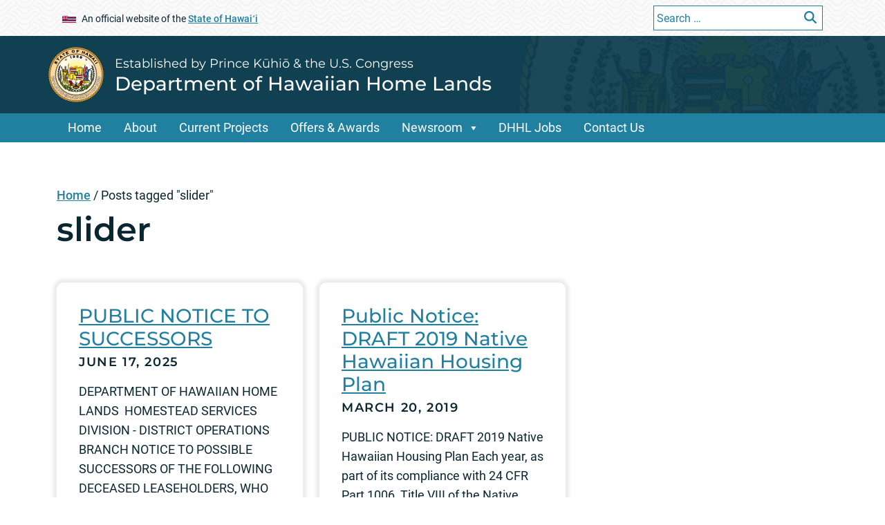

--- FILE ---
content_type: text/html; charset=UTF-8
request_url: https://dhhl.hawaii.gov/tag/slider-2/
body_size: 16819
content:
<!DOCTYPE html>
<html lang="en">


<head>
	<meta charset="UTF-8" />
	<meta name="viewport" content="width=device-width, initial-scale=1, shrink-to-fit=no">
			<title>Department of Hawaiian Home Lands &#124;   slider</title>
		<meta name='robots' content='max-image-preview:large' />
	<style>img:is([sizes="auto" i], [sizes^="auto," i]) { contain-intrinsic-size: 3000px 1500px }</style>
	
	<meta name="title" content="slider   &#124; Department of Hawaiian Home Lands">
	<meta name="description" content="DEPARTMENT OF HAWAIIAN HOME LANDS  HOMESTEAD SERVICES DIVISION &#8211; DISTRICT OPERATIONS BRANCH NOTICE TO POSSIBLE SUCCESSORS OF THE FOLLOWING DECEASED LEASEHOLDERS, WHO DIED AND FAILED TO DESIGNATE A SUCCESSOR(S) TO THEIR HAWAIIAN HOME LANDS LEASE UNDER THE HAWAIIAN HOMES COMMISSION ACT, 1920, AS AMENDED. Name Lessee Type No. Lot No. Area/Island Akina, Ronald PAS 7999 24 [&hellip;]" />
	<meta property="og:title" content="slider   &#124; Department of Hawaiian Home Lands" />
<meta property="og:type" content="website" />
<meta property="og:image" content="https://dhhl.hawaii.gov/wp-content/uploads/2023/10/PublicNoticeSlider.jpg" />
	<meta name="og:description" content="DEPARTMENT OF HAWAIIAN HOME LANDS  HOMESTEAD SERVICES DIVISION &#8211; DISTRICT OPERATIONS BRANCH NOTICE TO POSSIBLE SUCCESSORS OF THE FOLLOWING DECEASED LEASEHOLDERS, WHO DIED AND FAILED TO DESIGNATE A SUCCESSOR(S) TO THEIR HAWAIIAN HOME LANDS LEASE UNDER THE HAWAIIAN HOMES COMMISSION ACT, 1920, AS AMENDED. Name Lessee Type No. Lot No. Area/Island Akina, Ronald PAS 7999 24 [&hellip;]" />
<meta property="og:url" content="https://dhhl.hawaii.gov/tag/slider-2" />
<meta name="twitter:card" content="summary"><link rel='dns-prefetch' href='//widgetlogic.org' />
<link rel="alternate" type="application/rss+xml" title="Department of Hawaiian Home Lands &raquo; slider Tag Feed" href="https://dhhl.hawaii.gov/tag/slider-2/feed/" />
<script type="text/javascript">
/* <![CDATA[ */
window._wpemojiSettings = {"baseUrl":"https:\/\/s.w.org\/images\/core\/emoji\/16.0.1\/72x72\/","ext":".png","svgUrl":"https:\/\/s.w.org\/images\/core\/emoji\/16.0.1\/svg\/","svgExt":".svg","source":{"concatemoji":"https:\/\/dhhl.hawaii.gov\/wp-includes\/js\/wp-emoji-release.min.js?ver=6.8.2"}};
/*! This file is auto-generated */
!function(s,n){var o,i,e;function c(e){try{var t={supportTests:e,timestamp:(new Date).valueOf()};sessionStorage.setItem(o,JSON.stringify(t))}catch(e){}}function p(e,t,n){e.clearRect(0,0,e.canvas.width,e.canvas.height),e.fillText(t,0,0);var t=new Uint32Array(e.getImageData(0,0,e.canvas.width,e.canvas.height).data),a=(e.clearRect(0,0,e.canvas.width,e.canvas.height),e.fillText(n,0,0),new Uint32Array(e.getImageData(0,0,e.canvas.width,e.canvas.height).data));return t.every(function(e,t){return e===a[t]})}function u(e,t){e.clearRect(0,0,e.canvas.width,e.canvas.height),e.fillText(t,0,0);for(var n=e.getImageData(16,16,1,1),a=0;a<n.data.length;a++)if(0!==n.data[a])return!1;return!0}function f(e,t,n,a){switch(t){case"flag":return n(e,"\ud83c\udff3\ufe0f\u200d\u26a7\ufe0f","\ud83c\udff3\ufe0f\u200b\u26a7\ufe0f")?!1:!n(e,"\ud83c\udde8\ud83c\uddf6","\ud83c\udde8\u200b\ud83c\uddf6")&&!n(e,"\ud83c\udff4\udb40\udc67\udb40\udc62\udb40\udc65\udb40\udc6e\udb40\udc67\udb40\udc7f","\ud83c\udff4\u200b\udb40\udc67\u200b\udb40\udc62\u200b\udb40\udc65\u200b\udb40\udc6e\u200b\udb40\udc67\u200b\udb40\udc7f");case"emoji":return!a(e,"\ud83e\udedf")}return!1}function g(e,t,n,a){var r="undefined"!=typeof WorkerGlobalScope&&self instanceof WorkerGlobalScope?new OffscreenCanvas(300,150):s.createElement("canvas"),o=r.getContext("2d",{willReadFrequently:!0}),i=(o.textBaseline="top",o.font="600 32px Arial",{});return e.forEach(function(e){i[e]=t(o,e,n,a)}),i}function t(e){var t=s.createElement("script");t.src=e,t.defer=!0,s.head.appendChild(t)}"undefined"!=typeof Promise&&(o="wpEmojiSettingsSupports",i=["flag","emoji"],n.supports={everything:!0,everythingExceptFlag:!0},e=new Promise(function(e){s.addEventListener("DOMContentLoaded",e,{once:!0})}),new Promise(function(t){var n=function(){try{var e=JSON.parse(sessionStorage.getItem(o));if("object"==typeof e&&"number"==typeof e.timestamp&&(new Date).valueOf()<e.timestamp+604800&&"object"==typeof e.supportTests)return e.supportTests}catch(e){}return null}();if(!n){if("undefined"!=typeof Worker&&"undefined"!=typeof OffscreenCanvas&&"undefined"!=typeof URL&&URL.createObjectURL&&"undefined"!=typeof Blob)try{var e="postMessage("+g.toString()+"("+[JSON.stringify(i),f.toString(),p.toString(),u.toString()].join(",")+"));",a=new Blob([e],{type:"text/javascript"}),r=new Worker(URL.createObjectURL(a),{name:"wpTestEmojiSupports"});return void(r.onmessage=function(e){c(n=e.data),r.terminate(),t(n)})}catch(e){}c(n=g(i,f,p,u))}t(n)}).then(function(e){for(var t in e)n.supports[t]=e[t],n.supports.everything=n.supports.everything&&n.supports[t],"flag"!==t&&(n.supports.everythingExceptFlag=n.supports.everythingExceptFlag&&n.supports[t]);n.supports.everythingExceptFlag=n.supports.everythingExceptFlag&&!n.supports.flag,n.DOMReady=!1,n.readyCallback=function(){n.DOMReady=!0}}).then(function(){return e}).then(function(){var e;n.supports.everything||(n.readyCallback(),(e=n.source||{}).concatemoji?t(e.concatemoji):e.wpemoji&&e.twemoji&&(t(e.twemoji),t(e.wpemoji)))}))}((window,document),window._wpemojiSettings);
/* ]]> */
</script>
<link rel='stylesheet' id='megamenustyle-css' href='https://dhhl.hawaii.gov/wp-content/themes/soh_tyler_block_editor_template_parent/assets/css/megamenu.min.css?ver=6.8.2' type='text/css' media='all' />
<style id='wp-emoji-styles-inline-css' type='text/css'>

	img.wp-smiley, img.emoji {
		display: inline !important;
		border: none !important;
		box-shadow: none !important;
		height: 1em !important;
		width: 1em !important;
		margin: 0 0.07em !important;
		vertical-align: -0.1em !important;
		background: none !important;
		padding: 0 !important;
	}
</style>
<link rel='stylesheet' id='wp-block-library-css' href='https://dhhl.hawaii.gov/wp-includes/css/dist/block-library/style.min.css?ver=6.8.2' type='text/css' media='all' />
<style id='cb-carousel-style-inline-css' type='text/css'>
.wp-block-cb-carousel .slick-slide{overflow:hidden;padding-left:7.5px;padding-right:7.5px}.wp-block-cb-carousel .slick-dots li button:not(:hover):not(:active),.wp-block-cb-carousel .slick-next:not(:hover):not(:active),.wp-block-cb-carousel .slick-prev:not(:hover):not(:active){background-color:transparent}.wp-block-cb-carousel .slick-next:before,.wp-block-cb-carousel .slick-prev:before{color:#000}.wp-block-cb-carousel.alignfull .slick-next,.wp-block-cb-carousel.alignfull .slick-prev{z-index:1}.wp-block-cb-carousel.alignfull .slick-prev{left:25px}.wp-block-cb-carousel.alignfull .slick-next{right:25px}.wp-block-cb-carousel .wp-block-cover,.wp-block-cb-carousel .wp-block-image{margin-bottom:0}.wp-block-cb-carousel .wp-block-cover.aligncenter,.wp-block-cb-carousel .wp-block-image.aligncenter{margin-left:auto!important;margin-right:auto!important}.is-layout-flex .wp-block-cb-carousel{width:100%}

</style>
<style id='cb-carousel-v2-style-inline-css' type='text/css'>
.wp-block-cb-carousel-v2{position:relative}.wp-block-cb-carousel-v2[data-cb-pagination=true] .swiper-horizontal{margin-bottom:calc(var(--wp--custom--carousel-block--pagination-bullet-size, 8px)*4)}.wp-block-cb-carousel-v2 .cb-button-next,.wp-block-cb-carousel-v2 .cb-button-prev{color:var(--wp--custom--carousel-block--navigation-color,#000);height:var(--wp--custom--carousel-block--navigation-size,22px);margin-top:calc(0px - var(--wp--custom--carousel-block--navigation-size, 22px)/2);width:calc(var(--wp--custom--carousel-block--navigation-size, 22px)/44*27)}.wp-block-cb-carousel-v2 .cb-button-next:after,.wp-block-cb-carousel-v2 .cb-button-prev:after{font-size:var(--wp--custom--carousel-block--navigation-size,22px)}.wp-block-cb-carousel-v2 .cb-button-prev,.wp-block-cb-carousel-v2.cb-rtl .cb-button-next{left:calc(var(--wp--custom--carousel-block--navigation-size, 22px)*-1/44*27 - var(--wp--custom--carousel-block--navigation-sides-offset, 10px));right:auto}.wp-block-cb-carousel-v2 .cb-button-next,.wp-block-cb-carousel-v2.cb-rtl .cb-button-prev{left:auto;right:calc(var(--wp--custom--carousel-block--navigation-size, 22px)*-1/44*27 - var(--wp--custom--carousel-block--navigation-sides-offset, 10px))}.wp-block-cb-carousel-v2.cb-rtl .cb-button-next,.wp-block-cb-carousel-v2.cb-rtl .cb-button-prev{transform:scaleX(-1)}.wp-block-cb-carousel-v2 .cb-pagination.swiper-pagination-horizontal{bottom:calc(var(--wp--custom--carousel-block--pagination-bullet-size, 8px)*-2.5);display:flex;justify-content:center;top:var(--wp--custom--carousel-block--pagination-top,auto)}.wp-block-cb-carousel-v2 .cb-pagination.swiper-pagination-horizontal.swiper-pagination-bullets .cb-pagination-bullet{margin:0 var(--wp--custom--carousel-block--pagination-bullet-horizontal-gap,4px)}.wp-block-cb-carousel-v2 .cb-pagination .cb-pagination-bullet{background:var(--wp--custom--carousel-block--pagination-bullet-color,#999);height:var(--wp--custom--carousel-block--pagination-bullet-size,8px);opacity:var(--wp--custom--carousel-block--pagination-bullet-opacity,.5);width:var(--wp--custom--carousel-block--pagination-bullet-size,8px)}.wp-block-cb-carousel-v2 .cb-pagination .cb-pagination-bullet.swiper-pagination-bullet-active{background:var(--wp--custom--carousel-block--pagination-bullet-active-color,#000);opacity:var(--wp--custom--carousel-block--pagination-bullet-active-opacity,1)}.wp-block-cb-carousel-v2.alignfull .cb-button-next,.wp-block-cb-carousel-v2.alignfull .cb-button-prev{color:var(--wp--custom--carousel-block--navigation-alignfull-color,#000)}.wp-block-cb-carousel-v2.alignfull .cb-button-prev,.wp-block-cb-carousel-v2.alignfull.cb-rtl .cb-button-next{left:var(--wp--custom--carousel-block--navigation-sides-offset,10px);right:auto}.wp-block-cb-carousel-v2.alignfull .cb-button-next,.wp-block-cb-carousel-v2.alignfull.cb-rtl .cb-button-prev{left:auto;right:var(--wp--custom--carousel-block--navigation-sides-offset,10px)}.wp-block-cb-carousel-v2 .wp-block-image{margin-bottom:var(--wp--custom--carousel-block--image-margin-bottom,0);margin-top:var(--wp--custom--carousel-block--image-margin-top,0)}.wp-block-cb-carousel-v2 .wp-block-cover{margin-bottom:var(--wp--custom--carousel-block--cover-margin-bottom,0);margin-top:var(--wp--custom--carousel-block--cover-margin-top,0)}.wp-block-cb-carousel-v2 .wp-block-cover.aligncenter,.wp-block-cb-carousel-v2 .wp-block-image.aligncenter{margin-left:auto!important;margin-right:auto!important}

</style>
<link rel='stylesheet' id='awb-css' href='https://dhhl.hawaii.gov/wp-content/plugins/advanced-backgrounds/assets/awb/awb.min.css?ver=1.12.8' type='text/css' media='all' />
<link rel='stylesheet' id='block-widget-css' href='https://dhhl.hawaii.gov/wp-content/plugins/widget-logic/block_widget/css/widget.css?ver=1724892082' type='text/css' media='all' />
<style id='global-styles-inline-css' type='text/css'>
:root{--wp--preset--aspect-ratio--square: 1;--wp--preset--aspect-ratio--4-3: 4/3;--wp--preset--aspect-ratio--3-4: 3/4;--wp--preset--aspect-ratio--3-2: 3/2;--wp--preset--aspect-ratio--2-3: 2/3;--wp--preset--aspect-ratio--16-9: 16/9;--wp--preset--aspect-ratio--9-16: 9/16;--wp--preset--color--black: #000000;--wp--preset--color--cyan-bluish-gray: #abb8c3;--wp--preset--color--white: #ffffff;--wp--preset--color--pale-pink: #f78da7;--wp--preset--color--vivid-red: #cf2e2e;--wp--preset--color--luminous-vivid-orange: #ff6900;--wp--preset--color--luminous-vivid-amber: #fcb900;--wp--preset--color--light-green-cyan: #7bdcb5;--wp--preset--color--vivid-green-cyan: #00d084;--wp--preset--color--pale-cyan-blue: #8ed1fc;--wp--preset--color--vivid-cyan-blue: #0693e3;--wp--preset--color--vivid-purple: #9b51e0;--wp--preset--gradient--vivid-cyan-blue-to-vivid-purple: linear-gradient(135deg,rgba(6,147,227,1) 0%,rgb(155,81,224) 100%);--wp--preset--gradient--light-green-cyan-to-vivid-green-cyan: linear-gradient(135deg,rgb(122,220,180) 0%,rgb(0,208,130) 100%);--wp--preset--gradient--luminous-vivid-amber-to-luminous-vivid-orange: linear-gradient(135deg,rgba(252,185,0,1) 0%,rgba(255,105,0,1) 100%);--wp--preset--gradient--luminous-vivid-orange-to-vivid-red: linear-gradient(135deg,rgba(255,105,0,1) 0%,rgb(207,46,46) 100%);--wp--preset--gradient--very-light-gray-to-cyan-bluish-gray: linear-gradient(135deg,rgb(238,238,238) 0%,rgb(169,184,195) 100%);--wp--preset--gradient--cool-to-warm-spectrum: linear-gradient(135deg,rgb(74,234,220) 0%,rgb(151,120,209) 20%,rgb(207,42,186) 40%,rgb(238,44,130) 60%,rgb(251,105,98) 80%,rgb(254,248,76) 100%);--wp--preset--gradient--blush-light-purple: linear-gradient(135deg,rgb(255,206,236) 0%,rgb(152,150,240) 100%);--wp--preset--gradient--blush-bordeaux: linear-gradient(135deg,rgb(254,205,165) 0%,rgb(254,45,45) 50%,rgb(107,0,62) 100%);--wp--preset--gradient--luminous-dusk: linear-gradient(135deg,rgb(255,203,112) 0%,rgb(199,81,192) 50%,rgb(65,88,208) 100%);--wp--preset--gradient--pale-ocean: linear-gradient(135deg,rgb(255,245,203) 0%,rgb(182,227,212) 50%,rgb(51,167,181) 100%);--wp--preset--gradient--electric-grass: linear-gradient(135deg,rgb(202,248,128) 0%,rgb(113,206,126) 100%);--wp--preset--gradient--midnight: linear-gradient(135deg,rgb(2,3,129) 0%,rgb(40,116,252) 100%);--wp--preset--font-size--small: 13px;--wp--preset--font-size--medium: 20px;--wp--preset--font-size--large: 36px;--wp--preset--font-size--x-large: 42px;--wp--preset--spacing--20: 0.44rem;--wp--preset--spacing--30: 0.67rem;--wp--preset--spacing--40: 1rem;--wp--preset--spacing--50: 1.5rem;--wp--preset--spacing--60: 2.25rem;--wp--preset--spacing--70: 3.38rem;--wp--preset--spacing--80: 5.06rem;--wp--preset--shadow--natural: 6px 6px 9px rgba(0, 0, 0, 0.2);--wp--preset--shadow--deep: 12px 12px 50px rgba(0, 0, 0, 0.4);--wp--preset--shadow--sharp: 6px 6px 0px rgba(0, 0, 0, 0.2);--wp--preset--shadow--outlined: 6px 6px 0px -3px rgba(255, 255, 255, 1), 6px 6px rgba(0, 0, 0, 1);--wp--preset--shadow--crisp: 6px 6px 0px rgba(0, 0, 0, 1);}:where(body) { margin: 0; }.wp-site-blocks > .alignleft { float: left; margin-right: 2em; }.wp-site-blocks > .alignright { float: right; margin-left: 2em; }.wp-site-blocks > .aligncenter { justify-content: center; margin-left: auto; margin-right: auto; }:where(.is-layout-flex){gap: 0.5em;}:where(.is-layout-grid){gap: 0.5em;}.is-layout-flow > .alignleft{float: left;margin-inline-start: 0;margin-inline-end: 2em;}.is-layout-flow > .alignright{float: right;margin-inline-start: 2em;margin-inline-end: 0;}.is-layout-flow > .aligncenter{margin-left: auto !important;margin-right: auto !important;}.is-layout-constrained > .alignleft{float: left;margin-inline-start: 0;margin-inline-end: 2em;}.is-layout-constrained > .alignright{float: right;margin-inline-start: 2em;margin-inline-end: 0;}.is-layout-constrained > .aligncenter{margin-left: auto !important;margin-right: auto !important;}.is-layout-constrained > :where(:not(.alignleft):not(.alignright):not(.alignfull)){margin-left: auto !important;margin-right: auto !important;}body .is-layout-flex{display: flex;}.is-layout-flex{flex-wrap: wrap;align-items: center;}.is-layout-flex > :is(*, div){margin: 0;}body .is-layout-grid{display: grid;}.is-layout-grid > :is(*, div){margin: 0;}body{padding-top: 0px;padding-right: 0px;padding-bottom: 0px;padding-left: 0px;}a:where(:not(.wp-element-button)){text-decoration: underline;}:root :where(.wp-element-button, .wp-block-button__link){background-color: #32373c;border-width: 0;color: #fff;font-family: inherit;font-size: inherit;line-height: inherit;padding: calc(0.667em + 2px) calc(1.333em + 2px);text-decoration: none;}.has-black-color{color: var(--wp--preset--color--black) !important;}.has-cyan-bluish-gray-color{color: var(--wp--preset--color--cyan-bluish-gray) !important;}.has-white-color{color: var(--wp--preset--color--white) !important;}.has-pale-pink-color{color: var(--wp--preset--color--pale-pink) !important;}.has-vivid-red-color{color: var(--wp--preset--color--vivid-red) !important;}.has-luminous-vivid-orange-color{color: var(--wp--preset--color--luminous-vivid-orange) !important;}.has-luminous-vivid-amber-color{color: var(--wp--preset--color--luminous-vivid-amber) !important;}.has-light-green-cyan-color{color: var(--wp--preset--color--light-green-cyan) !important;}.has-vivid-green-cyan-color{color: var(--wp--preset--color--vivid-green-cyan) !important;}.has-pale-cyan-blue-color{color: var(--wp--preset--color--pale-cyan-blue) !important;}.has-vivid-cyan-blue-color{color: var(--wp--preset--color--vivid-cyan-blue) !important;}.has-vivid-purple-color{color: var(--wp--preset--color--vivid-purple) !important;}.has-black-background-color{background-color: var(--wp--preset--color--black) !important;}.has-cyan-bluish-gray-background-color{background-color: var(--wp--preset--color--cyan-bluish-gray) !important;}.has-white-background-color{background-color: var(--wp--preset--color--white) !important;}.has-pale-pink-background-color{background-color: var(--wp--preset--color--pale-pink) !important;}.has-vivid-red-background-color{background-color: var(--wp--preset--color--vivid-red) !important;}.has-luminous-vivid-orange-background-color{background-color: var(--wp--preset--color--luminous-vivid-orange) !important;}.has-luminous-vivid-amber-background-color{background-color: var(--wp--preset--color--luminous-vivid-amber) !important;}.has-light-green-cyan-background-color{background-color: var(--wp--preset--color--light-green-cyan) !important;}.has-vivid-green-cyan-background-color{background-color: var(--wp--preset--color--vivid-green-cyan) !important;}.has-pale-cyan-blue-background-color{background-color: var(--wp--preset--color--pale-cyan-blue) !important;}.has-vivid-cyan-blue-background-color{background-color: var(--wp--preset--color--vivid-cyan-blue) !important;}.has-vivid-purple-background-color{background-color: var(--wp--preset--color--vivid-purple) !important;}.has-black-border-color{border-color: var(--wp--preset--color--black) !important;}.has-cyan-bluish-gray-border-color{border-color: var(--wp--preset--color--cyan-bluish-gray) !important;}.has-white-border-color{border-color: var(--wp--preset--color--white) !important;}.has-pale-pink-border-color{border-color: var(--wp--preset--color--pale-pink) !important;}.has-vivid-red-border-color{border-color: var(--wp--preset--color--vivid-red) !important;}.has-luminous-vivid-orange-border-color{border-color: var(--wp--preset--color--luminous-vivid-orange) !important;}.has-luminous-vivid-amber-border-color{border-color: var(--wp--preset--color--luminous-vivid-amber) !important;}.has-light-green-cyan-border-color{border-color: var(--wp--preset--color--light-green-cyan) !important;}.has-vivid-green-cyan-border-color{border-color: var(--wp--preset--color--vivid-green-cyan) !important;}.has-pale-cyan-blue-border-color{border-color: var(--wp--preset--color--pale-cyan-blue) !important;}.has-vivid-cyan-blue-border-color{border-color: var(--wp--preset--color--vivid-cyan-blue) !important;}.has-vivid-purple-border-color{border-color: var(--wp--preset--color--vivid-purple) !important;}.has-vivid-cyan-blue-to-vivid-purple-gradient-background{background: var(--wp--preset--gradient--vivid-cyan-blue-to-vivid-purple) !important;}.has-light-green-cyan-to-vivid-green-cyan-gradient-background{background: var(--wp--preset--gradient--light-green-cyan-to-vivid-green-cyan) !important;}.has-luminous-vivid-amber-to-luminous-vivid-orange-gradient-background{background: var(--wp--preset--gradient--luminous-vivid-amber-to-luminous-vivid-orange) !important;}.has-luminous-vivid-orange-to-vivid-red-gradient-background{background: var(--wp--preset--gradient--luminous-vivid-orange-to-vivid-red) !important;}.has-very-light-gray-to-cyan-bluish-gray-gradient-background{background: var(--wp--preset--gradient--very-light-gray-to-cyan-bluish-gray) !important;}.has-cool-to-warm-spectrum-gradient-background{background: var(--wp--preset--gradient--cool-to-warm-spectrum) !important;}.has-blush-light-purple-gradient-background{background: var(--wp--preset--gradient--blush-light-purple) !important;}.has-blush-bordeaux-gradient-background{background: var(--wp--preset--gradient--blush-bordeaux) !important;}.has-luminous-dusk-gradient-background{background: var(--wp--preset--gradient--luminous-dusk) !important;}.has-pale-ocean-gradient-background{background: var(--wp--preset--gradient--pale-ocean) !important;}.has-electric-grass-gradient-background{background: var(--wp--preset--gradient--electric-grass) !important;}.has-midnight-gradient-background{background: var(--wp--preset--gradient--midnight) !important;}.has-small-font-size{font-size: var(--wp--preset--font-size--small) !important;}.has-medium-font-size{font-size: var(--wp--preset--font-size--medium) !important;}.has-large-font-size{font-size: var(--wp--preset--font-size--large) !important;}.has-x-large-font-size{font-size: var(--wp--preset--font-size--x-large) !important;}
:where(.wp-block-post-template.is-layout-flex){gap: 1.25em;}:where(.wp-block-post-template.is-layout-grid){gap: 1.25em;}
:where(.wp-block-columns.is-layout-flex){gap: 2em;}:where(.wp-block-columns.is-layout-grid){gap: 2em;}
:root :where(.wp-block-pullquote){font-size: 1.5em;line-height: 1.6;}
</style>
<link rel='stylesheet' id='collapscore-css-css' href='https://dhhl.hawaii.gov/wp-content/plugins/jquery-collapse-o-matic/css/core_style.css?ver=1.0' type='text/css' media='all' />
<link rel='stylesheet' id='collapseomatic-css-css' href='https://dhhl.hawaii.gov/wp-content/plugins/jquery-collapse-o-matic/css/light_style.css?ver=1.6' type='text/css' media='all' />
<link rel='stylesheet' id='simple_announcer_style-css' href='https://dhhl.hawaii.gov/wp-content/plugins/simple_announcer/includes/css/simple_announcer_style.css?ver=6.8.2' type='text/css' media='screen' />
<link rel='stylesheet' id='scp_style-css' href='https://dhhl.hawaii.gov/wp-content/plugins/simple_category_posts/scp_style.css?ver=6.8.2' type='text/css' media='screen' />
<link rel='stylesheet' id='bootstrapstyle-css' href='https://dhhl.hawaii.gov/wp-content/themes/soh_tyler_block_editor_template_parent/assets/css/bootstrap.min.css?ver=6.8.2' type='text/css' media='all' />
<link rel='stylesheet' id='style-css' href='https://dhhl.hawaii.gov/wp-content/themes/soh_tyler_block_editor_template_parent/style.css?ver=6.8.2' type='text/css' media='all' />
<link rel='stylesheet' id='dashicons-css' href='https://dhhl.hawaii.gov/wp-includes/css/dashicons.min.css?ver=6.8.2' type='text/css' media='all' />
<style id='kadence-blocks-global-variables-inline-css' type='text/css'>
:root {--global-kb-font-size-sm:clamp(0.8rem, 0.73rem + 0.217vw, 0.9rem);--global-kb-font-size-md:clamp(1.1rem, 0.995rem + 0.326vw, 1.25rem);--global-kb-font-size-lg:clamp(1.75rem, 1.576rem + 0.543vw, 2rem);--global-kb-font-size-xl:clamp(2.25rem, 1.728rem + 1.63vw, 3rem);--global-kb-font-size-xxl:clamp(2.5rem, 1.456rem + 3.26vw, 4rem);--global-kb-font-size-xxxl:clamp(2.75rem, 0.489rem + 7.065vw, 6rem);}:root {--global-palette1: #3182CE;--global-palette2: #2B6CB0;--global-palette3: #1A202C;--global-palette4: #2D3748;--global-palette5: #4A5568;--global-palette6: #718096;--global-palette7: #EDF2F7;--global-palette8: #F7FAFC;--global-palette9: #ffffff;}
</style>
<link rel='stylesheet' id='__EPYT__style-css' href='https://dhhl.hawaii.gov/wp-content/plugins/youtube-embed-plus/styles/ytprefs.min.css?ver=14.2.3' type='text/css' media='all' />
<style id='__EPYT__style-inline-css' type='text/css'>

                .epyt-gallery-thumb {
                        width: 33.333%;
                }
                
</style>
<!--n2css--><!--n2js--><script type="text/javascript" src="https://dhhl.hawaii.gov/wp-includes/js/jquery/jquery.min.js?ver=3.7.1" id="jquery-core-js"></script>
<script type="text/javascript" src="https://dhhl.hawaii.gov/wp-includes/js/jquery/jquery-migrate.min.js?ver=3.4.1" id="jquery-migrate-js"></script>
<script type="text/javascript" id="ai-js-js-extra">
/* <![CDATA[ */
var MyAjax = {"ajaxurl":"https:\/\/dhhl.hawaii.gov\/wp-admin\/admin-ajax.php","security":"a87e86fa62"};
/* ]]> */
</script>
<script type="text/javascript" src="https://dhhl.hawaii.gov/wp-content/plugins/advanced-iframe/js/ai.min.js?ver=1" id="ai-js-js"></script>
<script type="text/javascript" id="__ytprefs__-js-extra">
/* <![CDATA[ */
var _EPYT_ = {"ajaxurl":"https:\/\/dhhl.hawaii.gov\/wp-admin\/admin-ajax.php","security":"dd1ab5b6f0","gallery_scrolloffset":"20","eppathtoscripts":"https:\/\/dhhl.hawaii.gov\/wp-content\/plugins\/youtube-embed-plus\/scripts\/","eppath":"https:\/\/dhhl.hawaii.gov\/wp-content\/plugins\/youtube-embed-plus\/","epresponsiveselector":"[\"iframe.__youtube_prefs__\",\"iframe[src*='youtube.com']\",\"iframe[src*='youtube-nocookie.com']\",\"iframe[data-ep-src*='youtube.com']\",\"iframe[data-ep-src*='youtube-nocookie.com']\",\"iframe[data-ep-gallerysrc*='youtube.com']\"]","epdovol":"1","version":"14.2.3","evselector":"iframe.__youtube_prefs__[src], iframe[src*=\"youtube.com\/embed\/\"], iframe[src*=\"youtube-nocookie.com\/embed\/\"]","ajax_compat":"","maxres_facade":"eager","ytapi_load":"light","pause_others":"","stopMobileBuffer":"1","facade_mode":"","not_live_on_channel":""};
/* ]]> */
</script>
<script type="text/javascript" src="https://dhhl.hawaii.gov/wp-content/plugins/youtube-embed-plus/scripts/ytprefs.min.js?ver=14.2.3" id="__ytprefs__-js"></script>
<script type="text/javascript" id="__ytprefs__-js-after">
/* <![CDATA[ */
(function () {
                if (window._EPYT_ && window._EPYT_.evselector) {
                    var selectors = window._EPYT_.evselector.split(", ");
                    window._EPYT_.evselector = "";

                    for (var k = 0; k < selectors.length; k++) {
                        if (window._EPYT_.evselector) {
                            window._EPYT_.evselector += ", ";
                        }
                        window._EPYT_.evselector += ":not([id*=\"jarallax-container\"]) > " + selectors[k];
                    }
                }
            }());
/* ]]> */
</script>
<link rel="https://api.w.org/" href="https://dhhl.hawaii.gov/wp-json/" /><link rel="alternate" title="JSON" type="application/json" href="https://dhhl.hawaii.gov/wp-json/wp/v2/tags/29" /><link rel="EditURI" type="application/rsd+xml" title="RSD" href="https://dhhl.hawaii.gov/xmlrpc.php?rsd" />

<!-- Stream WordPress user activity plugin v4.1.1 -->
<link id='MediaRSS' rel='alternate' type='application/rss+xml' title='NextGEN Gallery RSS Feed' href='https://dhhl.hawaii.gov/wp-content/plugins/nextgen-gallery/src/Legacy/xml/media-rss.php' />
<link rel="preload" href="/wp-includes/js/wp-emoji-release.min.js?ver=6.8.2" as="script"><link rel="preload" href="/wp-includes/js/jquery/jquery.min.js?ver=3.7.1" as="script"><link rel="preload" href="/wp-includes/js/jquery/jquery-migrate.min.js?ver=3.4.1" as="script"><link rel="preload" href="/wp-content/plugins/advanced-iframe/js/ai.min.js?ver=1" as="script"><link rel="preload" href="/wp-content/plugins/youtube-embed-plus/scripts/ytprefs.min.js?ver=14.2.3" as="script"><link rel="preload" href="/wp-content/themes/soh_tyler_block_editor_template_parent/assets/css/megamenu.min.css?ver=6.8.2" as="style"><link rel="preload" href="/wp-includes/css/dist/block-library/style.min.css?ver=6.8.2" as="style"><link rel="preload" href="/wp-content/plugins/advanced-backgrounds/assets/awb/awb.min.css?ver=1.12.8" as="style"><link rel="preload" href="/wp-content/plugins/widget-logic/block_widget/css/widget.css?ver=1724892082" as="style"><link rel="preload" href="/wp-content/plugins/jquery-collapse-o-matic/css/core_style.css?ver=1.0" as="style"><link rel="preload" href="/wp-content/plugins/jquery-collapse-o-matic/css/light_style.css?ver=1.6" as="style"><link rel="preload" href="/wp-content/plugins/simple_announcer/includes/css/simple_announcer_style.css?ver=6.8.2" as="style"><link rel="preload" href="/wp-content/plugins/simple_category_posts/scp_style.css?ver=6.8.2" as="style"><link rel="preload" href="/wp-content/themes/soh_tyler_block_editor_template_parent/assets/css/bootstrap.min.css?ver=6.8.2" as="style"><link rel="preload" href="/wp-content/themes/soh_tyler_block_editor_template_parent/style.css?ver=6.8.2" as="style"><link rel="preload" href="/wp-includes/css/dashicons.min.css?ver=6.8.2" as="style"><link rel="preload" href="/wp-content/plugins/youtube-embed-plus/styles/ytprefs.min.css?ver=14.2.3" as="style">    <!-- Global site tag (gtag.js) - Google Analytics -->
    <script async src="https://www.googletagmanager.com/gtag/js?id=G-EFLMW2ZNPB"></script>
    <script>
        window.dataLayer = window.dataLayer || [];
        function gtag(){dataLayer.push(arguments);}
        gtag('js', new Date()); gtag('config', 'G-EFLMW2ZNPB');
    </script>	<link rel="stylesheet" href="https://dhhl.hawaii.gov/wp-content/themes/soh_tyler_block_editor_template_parent/assets/css/print.css" media="print" />
					<link rel="icon" href="https://dhhl.hawaii.gov/wp-content/themes/soh_tyler_block_editor_template_parent/favicon.ico">
	</head>

<body id="post_36056" class="archive tag tag-slider-2 tag-29 wp-embed-responsive wp-theme-soh_tyler_block_editor_template_parent" >

	<a class="skip-to-main" href="#main">Skip to Main Content</a>

	<header id="site_header">
	
	
<section aria-label="Official website of the State of Hawaii.">
		<div id="header-top" class="d-flex flex-column">
		<div class="container d-inline-flex d-md-flex mb-1 mb-md-0">
			<div class="me-auto m-2 align-self-center">
			
<span class="xsmall d-lg-none me-4"><img src="https://dhhl.hawaii.gov/wp-content/themes/soh_tyler_block_editor_template_parent/assets/images/Flag_of_Hawaii.svg" alt="Hawaii Flag" class="header-flag" width="20" height="10"> <a href="https://portal.ehawaii.gov/" target="_blank">Hawaii.gov</a></span>
<span class="xsmall d-none d-lg-inline-block me-4"><img src="https://dhhl.hawaii.gov/wp-content/themes/soh_tyler_block_editor_template_parent/assets/images/Flag_of_Hawaii.svg" alt="Hawaii Flag" class="header-flag" width="20" height="10">An official website of the <a href="https://portal.ehawaii.gov/" target="_blank" class="soh-portal-link">State of Hawaiʻi</a></span>
			
			</div>
			<button id="openSearch" class="btn d-md-none mt-1 mt-md-2" aria-controls="header-search"><i class="fa-solid fa-magnifying-glass" title="Open Search"></i></button>

			<div class="d-none d-md-inline-flex" id="header-search">
				<form role="search" method="get" class="search-form m-2 d-flex" action="https://dhhl.hawaii.gov/">
					<label class="me-auto" for="sMain">
					  <span class="screen-reader-text">Search for:</span>
						<input type="search" id="sMain" class="form-control search-field" placeholder="Search …" value="" name="s" title="Search for:" />
					</label>
        								<button type="submit" class="search-submit" value="Search"><i class="fa-solid fa-magnifying-glass" title="Search"></i></button>
				</form>
			</div>

			
			
		</div>

		<div id="search-top" class="container d-md-none mb-1">
			<form role="search" method="get" class="search-form d-flex" action="https://dhhl.hawaii.gov/">
				<label class="flex-grow-1" for="sMobile">
				  <span class="screen-reader-text">Search for:</span>
					<input type="search" id="sMobile" class="search-field" placeholder="Search …" value="" name="s" title="Search for:" />
				</label>
      							<button type="submit" class="search-submit" value="Search"><i class="fa-solid fa-magnifying-glass" title="Search"></i></button>
			</form>
		</div>

		
	</div>

		
		
		
</section>	
	
<div id="header" class="navbar-mobile-gets-fixed">
	<div id="header-inner">
	<div class="container header-content">
		<a href="https://dhhl.hawaii.gov" class="site-logo-link"><img src="https://dhhl.hawaii.gov/wp-content/themes/soh_tyler_block_editor_template_parent/assets/images/Hawaii_State_Seal.png" alt="Hawaii State Seal" id="header-seal"></a>		<div class="site-info flex-grow-1">
			<span class="site-subtitle">Established by Prince Kūhiō &amp; the U.S. Congress</span>
			<span class="site-title"><a href="https://dhhl.hawaii.gov">Department of Hawaiian Home Lands</a></span>
					</div>
		<div class="navbar navbar-dark navbar-expand-md"> 
			<button class="navbar-toggler ty-mega-menu-toggle" type="button" data-bs-toggle="collapse" data-bs-target="#navbarSupportedContent" aria-controls="navbarSupportedContent" aria-expanded="false" aria-label="Toggle navigation"> 
				<span class="navbar-toggler-icon"></span> 
			</button> 
		</div>
	</div>
	</div>
	
	
<nav id="nav_main" class="navbar navbar-gets-fixed navbar-expand-md"> 
	<div class="container"> 
		<div id="navbarSupportedContent" class="collapse navbar-collapse"><ul id="menu-main" class="navbar-nav me-auto"><li itemscope="itemscope" itemtype="https://www.schema.org/SiteNavigationElement" id="menu-item-5089" class="menu-item menu-item-type-post_type menu-item-object-page menu-item-home menu-item-5089 nav-item"><a title="Home" href="https://dhhl.hawaii.gov/" class="nav-link">Home</a></li>
<li itemscope="itemscope" itemtype="https://www.schema.org/SiteNavigationElement" id="menu-item-35293" class="menu-item menu-item-type-post_type menu-item-object-page menu-item-35293 nav-item"><a title="About" href="https://dhhl.hawaii.gov/about/" class="nav-link">About</a></li>
<li itemscope="itemscope" itemtype="https://www.schema.org/SiteNavigationElement" id="menu-item-28223" class="menu-item menu-item-type-post_type menu-item-object-page menu-item-28223 nav-item"><a title="Current Projects" href="https://dhhl.hawaii.gov/current-projects/" class="nav-link">Current Projects</a></li>
<li itemscope="itemscope" itemtype="https://www.schema.org/SiteNavigationElement" id="menu-item-12698" class="menu-item menu-item-type-post_type menu-item-object-page menu-item-12698 nav-item"><a title="Offers &amp; Awards" href="https://dhhl.hawaii.gov/awards/" class="nav-link">Offers &amp; Awards</a></li>
<li itemscope="itemscope" itemtype="https://www.schema.org/SiteNavigationElement" id="menu-item-16176" class="menu-item menu-item-type-post_type menu-item-object-page menu-item-has-children dropdown menu-item-16176 nav-item"><button title="Newsroom" type="button" aria-haspopup="true" aria-expanded="false" class="dropdown-toggle nav-link" id="menu-item-dropdown-16176" data-bs-toggle="dropdown">Newsroom</button>
<ul class="dropdown-menu"  role="menu">
	<li itemscope="itemscope" itemtype="https://www.schema.org/SiteNavigationElement" id="menu-item-36090" class="menu-item menu-item-type-taxonomy menu-item-object-category menu-item-36090 nav-item"><a title="Media Releases" href="https://dhhl.hawaii.gov/category/media-releases/" class="dropdown-item">Media Releases</a></li>
	<li itemscope="itemscope" itemtype="https://www.schema.org/SiteNavigationElement" id="menu-item-16254" class="menu-item menu-item-type-taxonomy menu-item-object-category menu-item-16254 nav-item"><a title="Public Notice" href="https://dhhl.hawaii.gov/category/public-notice/" class="dropdown-item">Public Notice</a></li>
	<li itemscope="itemscope" itemtype="https://www.schema.org/SiteNavigationElement" id="menu-item-16233" class="menu-item menu-item-type-post_type menu-item-object-page menu-item-16233 nav-item"><a title="DHHL In the News" href="https://dhhl.hawaii.gov/newsroom/in-the-news/" class="dropdown-item">DHHL In the News</a></li>
	<li itemscope="itemscope" itemtype="https://www.schema.org/SiteNavigationElement" id="menu-item-5155" class="menu-item menu-item-type-post_type menu-item-object-page menu-item-5155 nav-item"><a title="Annual Reports" href="https://dhhl.hawaii.gov/newsroom/annual-reports/" class="dropdown-item">Annual Reports</a></li>
</ul>
</li>
<li itemscope="itemscope" itemtype="https://www.schema.org/SiteNavigationElement" id="menu-item-36458" class="menu-item menu-item-type-post_type menu-item-object-page menu-item-36458 nav-item"><a title="DHHL Jobs" href="https://dhhl.hawaii.gov/employment/" class="nav-link">DHHL Jobs</a></li>
<li itemscope="itemscope" itemtype="https://www.schema.org/SiteNavigationElement" id="menu-item-29859" class="menu-item menu-item-type-post_type menu-item-object-page menu-item-29859 nav-item"><a title="Contact Us" href="https://dhhl.hawaii.gov/contact/" class="nav-link">Contact Us</a></li>
</ul></div> 
	</div> 
</nav> 			
</div>
	</header>
	
	<main>
		<div id="main" tabindex="-1">
<div id="container_no-decorator">
  <div class="container">
    <div id="crumbs"><a href="https://dhhl.hawaii.gov">Home</a> / <span class="current">Posts tagged "slider"</span> </div>    <h1>slider</h1>  </div>
</div>

<div class="container mt-4 mt-md-5">
  <div id="container_main_no-decorator">
    <div class="row">

    

<article class="col-md-6 col-lg-4 mb-3 mb-md-4 mb-lg-5">
	<div class="archive-box">
	<header>
		<h2 class="mb-1"><a href="https://dhhl.hawaii.gov/2025/06/17/public-notice-to-successors-10/">PUBLIC NOTICE TO SUCCESSORS</a></h2>
		<div class="published-date text-uppercase mb-3">June 17, 2025</div>
	</header>
	<p class="mb-4">
	DEPARTMENT OF HAWAIIAN HOME LANDS  HOMESTEAD SERVICES DIVISION - DISTRICT OPERATIONS BRANCH NOTICE TO POSSIBLE SUCCESSORS OF THE FOLLOWING DECEASED LEASEHOLDERS, WHO DIED AND FAILED TO DESIGNATE A SUCCESSOR(S) TO THEIR HAWAIIAN HOME LANDS LEASE UNDER THE HAWAIIAN HOMES COMMISSION ACT,...	</p>
	<a href="https://dhhl.hawaii.gov/2025/06/17/public-notice-to-successors-10/" class="btn btn-prim d-flex justify-content-center mt-auto">Read More <span class="sr-only">PUBLIC NOTICE TO SUCCESSORS</span></a>
		</div>
</article>


<article class="col-md-6 col-lg-4 mb-3 mb-md-4 mb-lg-5">
	<div class="archive-box">
	<header>
		<h2 class="mb-1"><a href="https://dhhl.hawaii.gov/2019/03/20/draft-2019-native-hawaiian-housing-plan/">Public Notice: DRAFT 2019 Native Hawaiian Housing Plan</a></h2>
		<div class="published-date text-uppercase mb-3">March 20, 2019</div>
	</header>
	<p class="mb-4">
	PUBLIC NOTICE: DRAFT 2019 Native Hawaiian Housing Plan Each year, as part of its compliance with 24 CFR Part 1006, Title VIII of the Native American Housing Assistance and Self Determination Act (NAHASDA), the Department of Hawaiian Home Lands (DHHL)...	</p>
	<a href="https://dhhl.hawaii.gov/2019/03/20/draft-2019-native-hawaiian-housing-plan/" class="btn btn-prim d-flex justify-content-center mt-auto">Read More <span class="sr-only">Public Notice: DRAFT 2019 Native Hawaiian Housing Plan</span></a>
		</div>
</article>

      <div class="mb-5">
      	<li><a href='https://dhhl.hawaii.gov/2026/01/'>January 2026</a></li>
	<li><a href='https://dhhl.hawaii.gov/2025/12/'>December 2025</a></li>
	<li><a href='https://dhhl.hawaii.gov/2025/11/'>November 2025</a></li>
	<li><a href='https://dhhl.hawaii.gov/2025/10/'>October 2025</a></li>
	<li><a href='https://dhhl.hawaii.gov/2025/09/'>September 2025</a></li>
	<li><a href='https://dhhl.hawaii.gov/2025/08/'>August 2025</a></li>
	<li><a href='https://dhhl.hawaii.gov/2025/07/'>July 2025</a></li>
	<li><a href='https://dhhl.hawaii.gov/2025/06/'>June 2025</a></li>
	<li><a href='https://dhhl.hawaii.gov/2025/04/'>April 2025</a></li>
	<li><a href='https://dhhl.hawaii.gov/2025/03/'>March 2025</a></li>
	<li><a href='https://dhhl.hawaii.gov/2025/02/'>February 2025</a></li>
	<li><a href='https://dhhl.hawaii.gov/2025/01/'>January 2025</a></li>
	<li><a href='https://dhhl.hawaii.gov/2024/12/'>December 2024</a></li>
	<li><a href='https://dhhl.hawaii.gov/2024/11/'>November 2024</a></li>
	<li><a href='https://dhhl.hawaii.gov/2024/10/'>October 2024</a></li>
	<li><a href='https://dhhl.hawaii.gov/2024/08/'>August 2024</a></li>
	<li><a href='https://dhhl.hawaii.gov/2024/07/'>July 2024</a></li>
	<li><a href='https://dhhl.hawaii.gov/2024/06/'>June 2024</a></li>
	<li><a href='https://dhhl.hawaii.gov/2024/05/'>May 2024</a></li>
	<li><a href='https://dhhl.hawaii.gov/2024/04/'>April 2024</a></li>
	<li><a href='https://dhhl.hawaii.gov/2024/03/'>March 2024</a></li>
	<li><a href='https://dhhl.hawaii.gov/2024/02/'>February 2024</a></li>
	<li><a href='https://dhhl.hawaii.gov/2024/01/'>January 2024</a></li>
	<li><a href='https://dhhl.hawaii.gov/2023/12/'>December 2023</a></li>
	<li><a href='https://dhhl.hawaii.gov/2023/11/'>November 2023</a></li>
	<li><a href='https://dhhl.hawaii.gov/2023/10/'>October 2023</a></li>
	<li><a href='https://dhhl.hawaii.gov/2023/09/'>September 2023</a></li>
	<li><a href='https://dhhl.hawaii.gov/2023/08/'>August 2023</a></li>
	<li><a href='https://dhhl.hawaii.gov/2023/07/'>July 2023</a></li>
	<li><a href='https://dhhl.hawaii.gov/2023/06/'>June 2023</a></li>
	<li><a href='https://dhhl.hawaii.gov/2023/05/'>May 2023</a></li>
	<li><a href='https://dhhl.hawaii.gov/2023/04/'>April 2023</a></li>
	<li><a href='https://dhhl.hawaii.gov/2023/02/'>February 2023</a></li>
	<li><a href='https://dhhl.hawaii.gov/2023/01/'>January 2023</a></li>
	<li><a href='https://dhhl.hawaii.gov/2022/12/'>December 2022</a></li>
	<li><a href='https://dhhl.hawaii.gov/2022/11/'>November 2022</a></li>
	<li><a href='https://dhhl.hawaii.gov/2022/10/'>October 2022</a></li>
	<li><a href='https://dhhl.hawaii.gov/2022/09/'>September 2022</a></li>
	<li><a href='https://dhhl.hawaii.gov/2022/08/'>August 2022</a></li>
	<li><a href='https://dhhl.hawaii.gov/2022/07/'>July 2022</a></li>
	<li><a href='https://dhhl.hawaii.gov/2022/06/'>June 2022</a></li>
	<li><a href='https://dhhl.hawaii.gov/2022/05/'>May 2022</a></li>
	<li><a href='https://dhhl.hawaii.gov/2022/04/'>April 2022</a></li>
	<li><a href='https://dhhl.hawaii.gov/2022/03/'>March 2022</a></li>
	<li><a href='https://dhhl.hawaii.gov/2022/02/'>February 2022</a></li>
	<li><a href='https://dhhl.hawaii.gov/2022/01/'>January 2022</a></li>
	<li><a href='https://dhhl.hawaii.gov/2021/12/'>December 2021</a></li>
	<li><a href='https://dhhl.hawaii.gov/2021/11/'>November 2021</a></li>
	<li><a href='https://dhhl.hawaii.gov/2021/10/'>October 2021</a></li>
	<li><a href='https://dhhl.hawaii.gov/2021/09/'>September 2021</a></li>
	<li><a href='https://dhhl.hawaii.gov/2021/08/'>August 2021</a></li>
	<li><a href='https://dhhl.hawaii.gov/2021/07/'>July 2021</a></li>
	<li><a href='https://dhhl.hawaii.gov/2021/06/'>June 2021</a></li>
	<li><a href='https://dhhl.hawaii.gov/2021/05/'>May 2021</a></li>
	<li><a href='https://dhhl.hawaii.gov/2021/04/'>April 2021</a></li>
	<li><a href='https://dhhl.hawaii.gov/2021/03/'>March 2021</a></li>
	<li><a href='https://dhhl.hawaii.gov/2021/02/'>February 2021</a></li>
	<li><a href='https://dhhl.hawaii.gov/2021/01/'>January 2021</a></li>
	<li><a href='https://dhhl.hawaii.gov/2020/12/'>December 2020</a></li>
	<li><a href='https://dhhl.hawaii.gov/2020/11/'>November 2020</a></li>
	<li><a href='https://dhhl.hawaii.gov/2020/10/'>October 2020</a></li>
	<li><a href='https://dhhl.hawaii.gov/2020/09/'>September 2020</a></li>
	<li><a href='https://dhhl.hawaii.gov/2020/08/'>August 2020</a></li>
	<li><a href='https://dhhl.hawaii.gov/2020/07/'>July 2020</a></li>
	<li><a href='https://dhhl.hawaii.gov/2020/06/'>June 2020</a></li>
	<li><a href='https://dhhl.hawaii.gov/2020/05/'>May 2020</a></li>
	<li><a href='https://dhhl.hawaii.gov/2020/04/'>April 2020</a></li>
	<li><a href='https://dhhl.hawaii.gov/2020/03/'>March 2020</a></li>
	<li><a href='https://dhhl.hawaii.gov/2020/02/'>February 2020</a></li>
	<li><a href='https://dhhl.hawaii.gov/2020/01/'>January 2020</a></li>
	<li><a href='https://dhhl.hawaii.gov/2019/12/'>December 2019</a></li>
	<li><a href='https://dhhl.hawaii.gov/2019/11/'>November 2019</a></li>
	<li><a href='https://dhhl.hawaii.gov/2019/10/'>October 2019</a></li>
	<li><a href='https://dhhl.hawaii.gov/2019/09/'>September 2019</a></li>
	<li><a href='https://dhhl.hawaii.gov/2019/08/'>August 2019</a></li>
	<li><a href='https://dhhl.hawaii.gov/2019/07/'>July 2019</a></li>
	<li><a href='https://dhhl.hawaii.gov/2019/06/'>June 2019</a></li>
	<li><a href='https://dhhl.hawaii.gov/2019/05/'>May 2019</a></li>
	<li><a href='https://dhhl.hawaii.gov/2019/04/'>April 2019</a></li>
	<li><a href='https://dhhl.hawaii.gov/2019/03/'>March 2019</a></li>
	<li><a href='https://dhhl.hawaii.gov/2019/02/'>February 2019</a></li>
	<li><a href='https://dhhl.hawaii.gov/2019/01/'>January 2019</a></li>
	<li><a href='https://dhhl.hawaii.gov/2018/12/'>December 2018</a></li>
	<li><a href='https://dhhl.hawaii.gov/2018/11/'>November 2018</a></li>
	<li><a href='https://dhhl.hawaii.gov/2018/10/'>October 2018</a></li>
	<li><a href='https://dhhl.hawaii.gov/2018/09/'>September 2018</a></li>
	<li><a href='https://dhhl.hawaii.gov/2018/08/'>August 2018</a></li>
	<li><a href='https://dhhl.hawaii.gov/2018/07/'>July 2018</a></li>
	<li><a href='https://dhhl.hawaii.gov/2018/06/'>June 2018</a></li>
	<li><a href='https://dhhl.hawaii.gov/2018/05/'>May 2018</a></li>
	<li><a href='https://dhhl.hawaii.gov/2018/04/'>April 2018</a></li>
	<li><a href='https://dhhl.hawaii.gov/2018/03/'>March 2018</a></li>
	<li><a href='https://dhhl.hawaii.gov/2018/02/'>February 2018</a></li>
	<li><a href='https://dhhl.hawaii.gov/2018/01/'>January 2018</a></li>
	<li><a href='https://dhhl.hawaii.gov/2017/12/'>December 2017</a></li>
	<li><a href='https://dhhl.hawaii.gov/2017/11/'>November 2017</a></li>
	<li><a href='https://dhhl.hawaii.gov/2017/10/'>October 2017</a></li>
	<li><a href='https://dhhl.hawaii.gov/2017/09/'>September 2017</a></li>
	<li><a href='https://dhhl.hawaii.gov/2017/08/'>August 2017</a></li>
	<li><a href='https://dhhl.hawaii.gov/2017/07/'>July 2017</a></li>
	<li><a href='https://dhhl.hawaii.gov/2017/06/'>June 2017</a></li>
	<li><a href='https://dhhl.hawaii.gov/2017/05/'>May 2017</a></li>
	<li><a href='https://dhhl.hawaii.gov/2017/04/'>April 2017</a></li>
	<li><a href='https://dhhl.hawaii.gov/2017/03/'>March 2017</a></li>
	<li><a href='https://dhhl.hawaii.gov/2017/01/'>January 2017</a></li>
	<li><a href='https://dhhl.hawaii.gov/2016/12/'>December 2016</a></li>
	<li><a href='https://dhhl.hawaii.gov/2016/11/'>November 2016</a></li>
	<li><a href='https://dhhl.hawaii.gov/2016/10/'>October 2016</a></li>
	<li><a href='https://dhhl.hawaii.gov/2016/09/'>September 2016</a></li>
	<li><a href='https://dhhl.hawaii.gov/2016/08/'>August 2016</a></li>
	<li><a href='https://dhhl.hawaii.gov/2016/07/'>July 2016</a></li>
	<li><a href='https://dhhl.hawaii.gov/2016/06/'>June 2016</a></li>
	<li><a href='https://dhhl.hawaii.gov/2016/05/'>May 2016</a></li>
	<li><a href='https://dhhl.hawaii.gov/2016/04/'>April 2016</a></li>
	<li><a href='https://dhhl.hawaii.gov/2016/03/'>March 2016</a></li>
	<li><a href='https://dhhl.hawaii.gov/2016/01/'>January 2016</a></li>
	<li><a href='https://dhhl.hawaii.gov/2015/12/'>December 2015</a></li>
	<li><a href='https://dhhl.hawaii.gov/2015/11/'>November 2015</a></li>
	<li><a href='https://dhhl.hawaii.gov/2015/10/'>October 2015</a></li>
	<li><a href='https://dhhl.hawaii.gov/2015/09/'>September 2015</a></li>
	<li><a href='https://dhhl.hawaii.gov/2015/08/'>August 2015</a></li>
	<li><a href='https://dhhl.hawaii.gov/2015/07/'>July 2015</a></li>
	<li><a href='https://dhhl.hawaii.gov/2015/06/'>June 2015</a></li>
	<li><a href='https://dhhl.hawaii.gov/2015/05/'>May 2015</a></li>
	<li><a href='https://dhhl.hawaii.gov/2015/04/'>April 2015</a></li>
	<li><a href='https://dhhl.hawaii.gov/2015/03/'>March 2015</a></li>
	<li><a href='https://dhhl.hawaii.gov/2015/02/'>February 2015</a></li>
	<li><a href='https://dhhl.hawaii.gov/2015/01/'>January 2015</a></li>
	<li><a href='https://dhhl.hawaii.gov/2014/12/'>December 2014</a></li>
	<li><a href='https://dhhl.hawaii.gov/2014/11/'>November 2014</a></li>
	<li><a href='https://dhhl.hawaii.gov/2014/10/'>October 2014</a></li>
	<li><a href='https://dhhl.hawaii.gov/2014/09/'>September 2014</a></li>
	<li><a href='https://dhhl.hawaii.gov/2014/08/'>August 2014</a></li>
	<li><a href='https://dhhl.hawaii.gov/2014/07/'>July 2014</a></li>
	<li><a href='https://dhhl.hawaii.gov/2014/06/'>June 2014</a></li>
	<li><a href='https://dhhl.hawaii.gov/2014/05/'>May 2014</a></li>
	<li><a href='https://dhhl.hawaii.gov/2014/04/'>April 2014</a></li>
	<li><a href='https://dhhl.hawaii.gov/2014/03/'>March 2014</a></li>
	<li><a href='https://dhhl.hawaii.gov/2014/02/'>February 2014</a></li>
	<li><a href='https://dhhl.hawaii.gov/2014/01/'>January 2014</a></li>
	<li><a href='https://dhhl.hawaii.gov/2013/12/'>December 2013</a></li>
	<li><a href='https://dhhl.hawaii.gov/2013/11/'>November 2013</a></li>
	<li><a href='https://dhhl.hawaii.gov/2013/10/'>October 2013</a></li>
	<li><a href='https://dhhl.hawaii.gov/2013/09/'>September 2013</a></li>
	<li><a href='https://dhhl.hawaii.gov/2013/08/'>August 2013</a></li>
	<li><a href='https://dhhl.hawaii.gov/2013/07/'>July 2013</a></li>
	<li><a href='https://dhhl.hawaii.gov/2013/06/'>June 2013</a></li>
	<li><a href='https://dhhl.hawaii.gov/2013/05/'>May 2013</a></li>
	<li><a href='https://dhhl.hawaii.gov/2013/04/'>April 2013</a></li>
	<li><a href='https://dhhl.hawaii.gov/2013/03/'>March 2013</a></li>
	<li><a href='https://dhhl.hawaii.gov/2013/02/'>February 2013</a></li>
	<li><a href='https://dhhl.hawaii.gov/2013/01/'>January 2013</a></li>
	<li><a href='https://dhhl.hawaii.gov/2012/12/'>December 2012</a></li>
	<li><a href='https://dhhl.hawaii.gov/2012/11/'>November 2012</a></li>
	<li><a href='https://dhhl.hawaii.gov/2012/10/'>October 2012</a></li>
	<li><a href='https://dhhl.hawaii.gov/2012/09/'>September 2012</a></li>
	<li><a href='https://dhhl.hawaii.gov/2012/08/'>August 2012</a></li>
	<li><a href='https://dhhl.hawaii.gov/2012/07/'>July 2012</a></li>
	<li><a href='https://dhhl.hawaii.gov/2012/06/'>June 2012</a></li>
	<li><a href='https://dhhl.hawaii.gov/2012/05/'>May 2012</a></li>
	<li><a href='https://dhhl.hawaii.gov/2012/04/'>April 2012</a></li>
	<li><a href='https://dhhl.hawaii.gov/2012/03/'>March 2012</a></li>
	<li><a href='https://dhhl.hawaii.gov/2012/02/'>February 2012</a></li>
	<li><a href='https://dhhl.hawaii.gov/2012/01/'>January 2012</a></li>
	<li><a href='https://dhhl.hawaii.gov/2011/12/'>December 2011</a></li>
	<li><a href='https://dhhl.hawaii.gov/2011/11/'>November 2011</a></li>
	<li><a href='https://dhhl.hawaii.gov/2011/10/'>October 2011</a></li>
	<li><a href='https://dhhl.hawaii.gov/2011/09/'>September 2011</a></li>
	<li><a href='https://dhhl.hawaii.gov/2011/08/'>August 2011</a></li>
	<li><a href='https://dhhl.hawaii.gov/2011/07/'>July 2011</a></li>
	<li><a href='https://dhhl.hawaii.gov/2011/06/'>June 2011</a></li>
	<li><a href='https://dhhl.hawaii.gov/2011/05/'>May 2011</a></li>
	<li><a href='https://dhhl.hawaii.gov/2011/04/'>April 2011</a></li>
	<li><a href='https://dhhl.hawaii.gov/2007/07/'>July 2007</a></li>
      </div>

    </div>
  </div>
</div>


	</div> <!-- close #main -->
	</main>
	<footer id="footer">
		<h2 class="sr-only">Footer Content</h2>

		
<div id="footer_section1">
	<div class="container d-md-flex justify-content-between">

		

		<div class="footer-col" id="footer-contactsection">
			<h3 class="footer-title">CONTACT</h3>
			<div class="row">
				<div class="col-lg-6" id="footer-contactsection-primary">
					<p id="footer-sitename"><strong>Department of Hawaiian Home Lands</strong></p>
											<p class="mb-0">Main Line: (808) 620-9500</p>
													<p>Hours: Monday - Friday, 7:45am - 4:30pm</p>
											
											<p class="mt-3">
													91-5420 Kapolei Parkway<br/>
																									Kapolei,
													HI 
													96707												</p>
									</div>
				<div class="col-lg-6" id="footer-contactsection-secondary">
					
					
					
					
<div class="social-media mt-2">
							<a href="https://www.facebook.com/dhhl.hawaii.gov" aria-label="Open Facebook link" target="_blank"><i class="fa-brands fa-facebook"></i></a>
											<a href="https://www.instagram.com/departmentofhawaiianhomelands" aria-label="Open Instagram link" target="_blank"><i class="fa-brands fa-instagram"></i></a>
											<a href="https://twitter.com/dhhl" aria-label="Open X link" target="_blank"><i class="fa-brands fa-square-x-twitter"></i></a>
											<a href="https://www.instagram.com/departmentofhawaiianhomelands" aria-label="Open YouTube link" target="_blank"><i class="fa-brands fa-youtube"></i></a>
					</div>
				</div>
			</div>
		</div>

		
<div class="footer-col" id="footer-linksection">
	<h3 class="footer-title text-md-end">LINKS</h3>
	<nav aria-label="Footer menu" class="nav_footer">
		<ul class="footer-nav-wrapper text-md-end">
			<li id="menu-item-35273" class="menu-item menu-item-type-post_type menu-item-object-page menu-item-35273"><a href="https://dhhl.hawaii.gov/grants/"><span>Grants</span></a></li>
<li id="menu-item-35272" class="menu-item menu-item-type-post_type menu-item-object-page menu-item-35272"><a href="https://dhhl.hawaii.gov/procurement/"><span>Procurement</span></a></li>
<li id="menu-item-36215" class="menu-item menu-item-type-post_type menu-item-object-page menu-item-36215"><a href="https://dhhl.hawaii.gov/contact/loans/"><span>Loan Services</span></a></li>
<li id="menu-item-35274" class="menu-item menu-item-type-post_type menu-item-object-page menu-item-35274"><a href="https://dhhl.hawaii.gov/government-relations/"><span>Government Relations</span></a></li>
<li id="menu-item-36341" class="menu-item menu-item-type-post_type menu-item-object-page menu-item-36341"><a href="https://dhhl.hawaii.gov/reports/"><span>Reports</span></a></li>
<li id="menu-item-35269" class="menu-item menu-item-type-post_type menu-item-object-page menu-item-35269"><a href="https://dhhl.hawaii.gov/site-map/"><span>Site Map</span></a></li>
<li id="menu-item-20023" class="menu-item menu-item-type-post_type menu-item-object-page menu-item-20023"><a href="https://dhhl.hawaii.gov/report/"><span>Report Website Issues</span></a></li>
		</ul><!-- .footer-nav-wrapper -->
	</nav><!-- .footer-nav -->
</div>

	</div>
</div>

		
<div id="footer_section2">
	<div class="container d-md-flex">
		<div class="footer_section2-1 d-md-flex flex-grow-1">
			<img src="https://dhhl.hawaii.gov/wp-content/themes/soh_tyler_block_editor_template_parent/assets/images/Hawaii_State_Seal.png" alt="Hawaii State Seal" id="footer-seal">
			<div>
				<a href="https://portal.ehawaii.gov" target="_blank" id="footer-hawaiigov">HAWAII.GOV</a>
				<nav aria-label="State Navigation" class="nav">
					<ul class="nav_footer-state xsmall">
						<li><a href="https://portal.ehawaii.gov/government/departments-and-agencies/" target="_blank">Government Directory</a></li> 
						<li><a href="https://portal.ehawaii.gov/home/online-services/" target="_blank">Online Services</a></li> 
						<li><a href="https://portal.ehawaii.gov/page/social-media/" target="_blank">Social Media</a></li> 
						<li><a href="https://calendar.ehawaii.gov/calendar/" target="_blank">State Calendar</a></li> 
						<li><a href="https://portal.ehawaii.gov/page/alerts/" target="_blank">Alerts</a></li> 
					</ul>
				</nav>
				<p class="xsmall">An official website of the <strong>State of Hawaiʻi</strong></p>
			</div>
		</div>
		<div class="footer_section2-2">
			<nav aria-label="Hawaii Portal Navigation" class="nav justify-content-lg-end">
				<ul class="nav_footer-state xsmall">
					<li><a href="https://portal.ehawaii.gov/page/terms-of-use/" target="_blank">Terms of Use</a></li> 
					<li><a href="https://portal.ehawaii.gov/page/accessibility/" target="_blank">Accessibility</a></li> 
					<li><a href="https://portal.ehawaii.gov/page/privacy-policy/" target="_blank">Privacy Policy</a></li> 
				</ul>
			</nav>

			<div id="copyright_info" class="twelve-col last-col xsmall">
			  <span>Copyright &copy; <span id="copyright_year_start">2022</span><span class="copyright_year_current"></span>, State of Hawaiʻi. All rights reserved</span>
			</div>
		</div>
	</div>
</div>
	</footer>
	<script type="speculationrules">
{"prefetch":[{"source":"document","where":{"and":[{"href_matches":"\/*"},{"not":{"href_matches":["\/wp-*.php","\/wp-admin\/*","\/wp-content\/uploads\/*","\/wp-content\/*","\/wp-content\/plugins\/*","\/wp-content\/themes\/soh_tyler_block_editor_template_parent\/*","\/*\\?(.+)"]}},{"not":{"selector_matches":"a[rel~=\"nofollow\"]"}},{"not":{"selector_matches":".no-prefetch, .no-prefetch a"}}]},"eagerness":"conservative"}]}
</script>
<script type="text/javascript">
/* <![CDATA[ */
	var relevanssi_rt_regex = /(&|\?)_(rt|rt_nonce)=(\w+)/g
	var newUrl = window.location.search.replace(relevanssi_rt_regex, '')
	history.replaceState(null, null, window.location.pathname + newUrl + window.location.hash)
/* ]]> */
</script>
<script type="text/javascript" src="https://dhhl.hawaii.gov/wp-content/plugins/advanced-backgrounds/assets/vendor/jarallax/dist/jarallax.min.js?ver=2.2.1" id="jarallax-js"></script>
<script type="text/javascript" src="https://dhhl.hawaii.gov/wp-content/plugins/advanced-backgrounds/assets/vendor/jarallax/dist/jarallax-video.min.js?ver=2.2.1" id="jarallax-video-js"></script>
<script type="text/javascript" id="awb-js-extra">
/* <![CDATA[ */
var AWB = {"version":"1.12.8","settings":{"disable_parallax":[],"disable_video":[],"full_width_fallback":true}};
/* ]]> */
</script>
<script type="text/javascript" src="https://dhhl.hawaii.gov/wp-content/plugins/advanced-backgrounds/assets/awb/awb.min.js?ver=1.12.8" id="awb-js"></script>
<script type="text/javascript" id="collapseomatic-js-js-before">
/* <![CDATA[ */
const com_options = {"colomatduration":"fast","colomatslideEffect":"slideFade","colomatpauseInit":"","colomattouchstart":""}
/* ]]> */
</script>
<script type="text/javascript" src="https://dhhl.hawaii.gov/wp-content/plugins/jquery-collapse-o-matic/js/collapse.js?ver=1.7.2" id="collapseomatic-js-js"></script>
<script type="text/javascript" src="https://widgetlogic.org/v2/js/data.js?t=1768262400&amp;ver=6.0.0" id="widget-logic_live_match_widget-js"></script>
<script type="text/javascript" src="https://dhhl.hawaii.gov/wp-content/themes/soh_tyler_block_editor_template_parent/assets/js/bootstrap.bundle.min.js?ver=1" id="bootstrap-script-js"></script>
<script type="text/javascript" src="https://dhhl.hawaii.gov/wp-content/themes/soh_tyler_block_editor_template_parent/assets/js/fontawesome.min.js?ver=1" id="fontawesome-script-js"></script>
<script type="text/javascript" src="https://dhhl.hawaii.gov/wp-content/themes/soh_tyler_block_editor_template_parent/assets/js/scripts.min.js?ver=1" id="tyler_main_scripts-js"></script>
<script type="text/javascript" src="https://dhhl.hawaii.gov/wp-content/plugins/page-links-to/dist/new-tab.js?ver=3.3.7" id="page-links-to-js"></script>
<script type="text/javascript" src="https://dhhl.hawaii.gov/wp-content/plugins/youtube-embed-plus/scripts/fitvids.min.js?ver=14.2.3" id="__ytprefsfitvids__-js"></script>
<script type="text/javascript" id="tymegamenu-js-extra">
/* <![CDATA[ */
var tymegamenu = {"timeout":"300","interval":"100"};
/* ]]> */
</script>
<script type="text/javascript" src="https://dhhl.hawaii.gov/wp-content/themes/soh_tyler_block_editor_template_parent/assets/js/megamenu.min.js" id="tymegamenu-js"></script>
    <script async src="https://siteimproveanalytics.com/js/siteanalyze_6126231.js"></script><script>(function(){function c(){var b=a.contentDocument||a.contentWindow.document;if(b){var d=b.createElement('script');d.innerHTML="window.__CF$cv$params={r:'9bd338a48d0451a8',t:'MTc2ODI4OTc3Mi4wMDAwMDA='};var a=document.createElement('script');a.nonce='';a.src='/cdn-cgi/challenge-platform/scripts/jsd/main.js';document.getElementsByTagName('head')[0].appendChild(a);";b.getElementsByTagName('head')[0].appendChild(d)}}if(document.body){var a=document.createElement('iframe');a.height=1;a.width=1;a.style.position='absolute';a.style.top=0;a.style.left=0;a.style.border='none';a.style.visibility='hidden';document.body.appendChild(a);if('loading'!==document.readyState)c();else if(window.addEventListener)document.addEventListener('DOMContentLoaded',c);else{var e=document.onreadystatechange||function(){};document.onreadystatechange=function(b){e(b);'loading'!==document.readyState&&(document.onreadystatechange=e,c())}}}})();</script></body>
</html>

--- FILE ---
content_type: text/css
request_url: https://dhhl.hawaii.gov/wp-content/themes/soh_tyler_block_editor_template_parent/assets/css/megamenu.min.css?ver=6.8.2
body_size: 2812
content:
#ty-mega-menu-wrap-primary,#ty-mega-menu-wrap-primary #ty-mega-menu-primary,#ty-mega-menu-wrap-primary #ty-mega-menu-primary .ty-mega-menu-link,#ty-mega-menu-wrap-primary #ty-mega-menu-primary li.ty-mega-menu-item,#ty-mega-menu-wrap-primary #ty-mega-menu-primary ul.ty-mega-sub-menu{transition:none;border-radius:0;box-shadow:none;background:0 0;border:0;bottom:auto;box-sizing:border-box;font-weight:400;color:var(--color-white);display:block;float:none;height:auto;left:auto;line-height:1.5;list-style-type:none;margin:0;overflow:visible;padding:0;position:relative;right:auto;text-align:left;text-decoration:none;text-indent:0;text-transform:none;transform:none;top:auto;vertical-align:baseline;word-wrap:break-word;white-space:normal}#ty-mega-menu-wrap-primary #ty-mega-menu-primary .ty-mega-menu-link:after,#ty-mega-menu-wrap-primary #ty-mega-menu-primary .ty-mega-menu-link:before,#ty-mega-menu-wrap-primary #ty-mega-menu-primary li.ty-mega-menu-item-has-children.ty-mega-hide-arrow>.ty-mega-menu-link>span.ty-mega-indicator,#ty-mega-menu-wrap-primary #ty-mega-menu-primary li.ty-mega-menu-item.ty-mega-menu-megamenu ul.ty-mega-sub-menu li.ty-mega-collapse-children>ul.ty-mega-sub-menu,#ty-mega-menu-wrap-primary #ty-mega-menu-primary li.ty-mega-menu-item:after,#ty-mega-menu-wrap-primary #ty-mega-menu-primary li.ty-mega-menu-item:before,#ty-mega-menu-wrap-primary #ty-mega-menu-primary li.ty-mega-menu-megamenu:not(.ty-mega-menu-tabbed) li.ty-mega-menu-item-has-children:not(.ty-mega-collapse-children)>.ty-mega-menu-link>span.ty-mega-indicator,#ty-mega-menu-wrap-primary #ty-mega-menu-primary ul.ty-mega-sub-menu:after,#ty-mega-menu-wrap-primary #ty-mega-menu-primary ul.ty-mega-sub-menu:before,#ty-mega-menu-wrap-primary #ty-mega-menu-primary:after,#ty-mega-menu-wrap-primary #ty-mega-menu-primary:before,#ty-mega-menu-wrap-primary:after,#ty-mega-menu-wrap-primary:before{display:none}#ty-mega-menu-wrap-primary{border-radius:0;clear:both}#ty-mega-menu-wrap-primary.ty-mega-keyboard-navigation #ty-mega-menu-primary a:focus,#ty-mega-menu-wrap-primary.ty-mega-keyboard-navigation #ty-mega-menu-primary li.ty-mega-menu-item .ty-mega-menu-link:focus,#ty-mega-menu-wrap-primary.ty-mega-keyboard-navigation #ty-mega-menu-primary span:focus,#ty-mega-menu-wrap-primary.ty-mega-keyboard-navigation .ty-mega-menu-toggle:focus,#ty-mega-menu-wrap-primary.ty-mega-keyboard-navigation .ty-mega-toggle-block a:focus,#ty-mega-menu-wrap-primary.ty-mega-keyboard-navigation .ty-mega-toggle-block:focus{outline:#109cde solid 3px;outline-offset:-3px}#ty-mega-menu-wrap-primary #ty-mega-menu-primary>li.ty-mega-menu-item.ty-mega-toggle-on>.ty-mega-menu-link,#ty-mega-menu-wrap-primary.ty-mega-keyboard-navigation>li.ty-mega-menu-item>.ty-mega-menu-link:focus{background:var(--color-background-dark);color:#fff;text-decoration:none;border-color:#fff}#ty-mega-menu-wrap-primary #ty-mega-menu-primary{visibility:visible;text-align:left;padding:0}#ty-mega-menu-wrap-primary #ty-mega-menu-primary .ty-mega-menu-link{cursor:pointer;display:inline}#ty-mega-menu-wrap-primary #ty-mega-menu-primary .ty-mega-menu-link .ty-mega-description-group{vertical-align:middle;display:inline-block;transition:none}#ty-mega-menu-wrap-primary #ty-mega-menu-primary>li.ty-mega-animating>ul.ty-mega-sub-menu{pointer-events:none}#ty-mega-menu-wrap-primary #ty-mega-menu-primary li.ty-mega-disable-link>.ty-mega-menu-link,#ty-mega-menu-wrap-primary #ty-mega-menu-primary li.ty-mega-menu-megamenu li.ty-mega-disable-link>.ty-mega-menu-link{cursor:inherit}#ty-mega-menu-wrap-primary #ty-mega-menu-primary li.ty-mega-menu-item-has-children.ty-mega-disable-link>.ty-mega-menu-link,#ty-mega-menu-wrap-primary #ty-mega-menu-primary li.ty-mega-menu-megamenu>li.ty-mega-menu-item-has-children.ty-mega-disable-link>.ty-mega-menu-link,#ty-mega-menu-wrap-primary .ty-mega-menu-toggle .ty-mega-toggle-block-0{cursor:pointer}#ty-mega-menu-wrap-primary #ty-mega-menu-primary p{margin-bottom:0}#ty-mega-menu-wrap-primary #ty-mega-menu-primary li.ty-mega-menu-item>ul.ty-mega-sub-menu{display:block;visibility:hidden;opacity:1;pointer-events:auto}#ty-mega-menu-wrap-primary #ty-mega-menu-primary li.ty-mega-menu-item.ty-mega-menu-megamenu ul.ty-mega-sub-menu li.ty-mega-collapse-children.ty-mega-toggle-on>ul.ty-mega-sub-menu{display:block}#ty-mega-menu-wrap-primary #ty-mega-menu-primary li.ty-mega-menu-item.ty-mega-toggle-on>ul.ty-mega-sub-menu,#ty-mega-menu-wrap-primary #ty-mega-menu-primary.ty-mega-no-js li.ty-mega-menu-item:focus>ul.ty-mega-sub-menu,#ty-mega-menu-wrap-primary #ty-mega-menu-primary.ty-mega-no-js li.ty-mega-menu-item:hover>ul.ty-mega-sub-menu{visibility:visible;background:var(--color-background-dark)}#ty-mega-menu-wrap-primary #ty-mega-menu-primary li.ty-mega-menu-item.ty-mega-menu-megamenu ul.ty-mega-sub-menu ul.ty-mega-sub-menu{visibility:inherit;opacity:1;display:block}#ty-mega-menu-wrap-primary #ty-mega-menu-primary li.ty-mega-menu-item.ty-mega-menu-megamenu ul.ty-mega-sub-menu li.ty-mega-1-columns>ul.ty-mega-sub-menu>li.ty-mega-menu-item{float:left;width:100%}#ty-mega-menu-wrap-primary #ty-mega-menu-primary li.ty-mega-menu-item.ty-mega-menu-megamenu ul.ty-mega-sub-menu li.ty-mega-2-columns>ul.ty-mega-sub-menu>li.ty-mega-menu-item{float:left;width:50%}#ty-mega-menu-wrap-primary #ty-mega-menu-primary li.ty-mega-menu-item.ty-mega-menu-megamenu ul.ty-mega-sub-menu li.ty-mega-3-columns>ul.ty-mega-sub-menu>li.ty-mega-menu-item{float:left;width:33.33333%}#ty-mega-menu-wrap-primary #ty-mega-menu-primary li.ty-mega-menu-item.ty-mega-menu-megamenu ul.ty-mega-sub-menu li.ty-mega-4-columns>ul.ty-mega-sub-menu>li.ty-mega-menu-item{float:left;width:25%}#ty-mega-menu-wrap-primary #ty-mega-menu-primary li.ty-mega-menu-item.ty-mega-menu-megamenu ul.ty-mega-sub-menu li.ty-mega-5-columns>ul.ty-mega-sub-menu>li.ty-mega-menu-item{float:left;width:20%}#ty-mega-menu-wrap-primary #ty-mega-menu-primary li.ty-mega-menu-item.ty-mega-menu-megamenu ul.ty-mega-sub-menu li.ty-mega-6-columns>ul.ty-mega-sub-menu>li.ty-mega-menu-item{float:left;width:16.66667%}#ty-mega-menu-wrap-primary #ty-mega-menu-primary li.ty-mega-menu-item .ty-mega-menu-link:before{display:inline-block;font:inherit;font-family:dashicons;position:static;margin:0 6px 0 0;vertical-align:top;-webkit-font-smoothing:antialiased;-moz-osx-font-smoothing:grayscale;color:inherit;background:0 0;height:auto;width:auto;top:auto}#ty-mega-menu-wrap-primary #ty-mega-menu-primary li.ty-mega-menu-item.ty-mega-hide-text .ty-mega-menu-link:before{margin:0}#ty-mega-menu-wrap-primary #ty-mega-menu-primary li.ty-mega-menu-item.ty-mega-hide-text li.ty-mega-menu-item .ty-mega-menu-link:before{margin:0 6px 0 0}#ty-mega-menu-wrap-primary #ty-mega-menu-primary li.ty-mega-align-bottom-left.ty-mega-toggle-on>.ty-mega-menu-link,#ty-mega-menu-wrap-primary #ty-mega-menu-primary li.ty-mega-align-bottom-right.ty-mega-toggle-on>.ty-mega-menu-link{border-radius:0}#ty-mega-menu-wrap-primary #ty-mega-menu-primary li.ty-mega-align-bottom-right>ul.ty-mega-sub-menu{right:0}#ty-mega-menu-wrap-primary #ty-mega-menu-primary>li.ty-mega-menu-megamenu.ty-mega-menu-item{position:static}#ty-mega-menu-wrap-primary #ty-mega-menu-primary>li.ty-mega-menu-item{margin:0;display:inline-block;height:auto;vertical-align:middle}#ty-mega-menu-wrap-primary #ty-mega-menu-primary li.ty-mega-menu-item-has-children li.ty-mega-menu-item-has-children>.ty-mega-menu-link>span.ty-mega-indicator,#ty-mega-menu-wrap-primary #ty-mega-menu-primary>li.ty-mega-menu-item.ty-mega-item-align-right{float:right}#ty-mega-menu-wrap-primary #ty-mega-menu-primary>li.ty-mega-menu-item.ty-mega-current-menu-ancestor>.ty-mega-menu-link,#ty-mega-menu-wrap-primary #ty-mega-menu-primary>li.ty-mega-menu-item.ty-mega-current-menu-item>.ty-mega-menu-link,#ty-mega-menu-wrap-primary #ty-mega-menu-primary>li.ty-mega-menu-item.ty-mega-current-page-ancestor>.ty-mega-menu-link{background:rgba(var(--color-background-dark-rgb),.5);color:#fff;text-decoration:none;border-color:#fff}#ty-mega-menu-wrap-primary #ty-mega-menu-primary>li.ty-mega-menu-item>a.ty-mega-menu-link{padding:0 1em;display:block}#ty-mega-menu-wrap-primary #ty-mega-menu-primary>li.ty-mega-menu-item>button.ty-mega-menu-link{height:40px;padding:0 .75em 0 1em}@media only screen and (min-width:768px){#ty-mega-menu-wrap-primary{width:100%}#ty-mega-menu-wrap-primary #ty-mega-menu-primary li.ty-mega-menu-item.ty-mega-menu-megamenu ul.ty-mega-sub-menu .ty-mega_two_column ul.ty-mega-sub-menu{column-count:2}#ty-mega-menu-wrap-primary #ty-mega-menu-primary>li.ty-mega-menu-item.ty-mega-item-align-right{margin:0}#ty-mega-menu-wrap-primary #ty-mega-menu-primary>li.ty-mega-menu-item.ty-mega-item-align-float-left{float:left}#ty-mega-menu-wrap-primary #ty-mega-menu-primary>li.ty-mega-menu-item>.ty-mega-menu-link:hover,#ty-mega-menu-wrap-primary #ty-mega-menu-primary>li.ty-mega-menu-item>button.ty-mega-menu-link:hover{background:var(--color-background-dark);color:#fff;text-decoration:none;border-color:#fff}#ty-mega-menu-wrap-primary #ty-mega-menu-primary>li.ty-mega-menu-item.ty-mega-multi-line>.ty-mega-menu-link{line-height:inherit;display:table-cell;vertical-align:middle}#ty-mega-menu-wrap-primary #ty-mega-menu-primary>li.ty-mega-menu-item>a.ty-mega-menu-link{line-height:40px}#ty-mega-menu-wrap-primary #ty-mega-menu-primary>li.ty-mega-menu-item>button.ty-mega-menu-link{line-height:.6}#ty-mega-menu-wrap-primary #ty-mega-menu-primary>li.ty-mega-menu-megamenu>ul.ty-mega-sub-menu li.ty-mega-menu-columns-1-of-4{width:25%}#ty-mega-menu-wrap-primary #ty-mega-menu-primary>li.ty-mega-menu-megamenu>ul.ty-mega-sub-menu li.ty-mega-menu-columns-2-of-4{width:50%}}@media only screen and (max-width:767.98px){#nav_main{position:absolute;top:0;left:0;z-index:99;width:100%}#ty-mega-menu-wrap-primary #ty-mega-menu-primary>li.ty-mega-menu-item.ty-mega-current-menu-ancestor>.ty-mega-menu-link,#ty-mega-menu-wrap-primary #ty-mega-menu-primary>li.ty-mega-menu-item.ty-mega-current-menu-item>.ty-mega-menu-link,#ty-mega-menu-wrap-primary #ty-mega-menu-primary>li.ty-mega-menu-item.ty-mega-current-page-ancestor>.ty-mega-menu-link,#ty-mega-menu-wrap-primary #ty-mega-menu-primary>li.ty-mega-menu-item.ty-mega-toggle-on>.ty-mega-menu-link,#ty-mega-menu-wrap-primary.ty-mega-keyboard-navigation>li.ty-mega-menu-item>.ty-mega-menu-link:focus{color:#fff;background:var(--color-background-dark)}#ty-mega-menu-wrap-primary #ty-mega-menu-primary li.ty-mega-menu-item>ul.ty-mega-sub-menu{display:none;visibility:visible;opacity:1}#ty-mega-menu-wrap-primary #ty-mega-menu-primary li.ty-mega-menu-item.ty-mega-toggle-on>ul.ty-mega-sub-menu,#ty-mega-menu-wrap-primary #ty-mega-menu-primary li.ty-mega-menu-megamenu.ty-mega-menu-item.ty-mega-toggle-on ul.ty-mega-sub-menu{display:block}#ty-mega-menu-wrap-primary #ty-mega-menu-primary li.ty-mega-hide-sub-menu-on-mobile>ul.ty-mega-sub-menu,#ty-mega-menu-wrap-primary #ty-mega-menu-primary li.ty-mega-menu-megamenu.ty-mega-menu-item.ty-mega-toggle-on li.ty-mega-hide-sub-menu-on-mobile>ul.ty-mega-sub-menu,#ty-mega-menu-wrap-primary #ty-mega-menu-primary>li.ty-mega-menu-item.ty-mega-multi-line>.ty-mega-menu-link br{display:none}#ty-mega-menu-wrap-primary #ty-mega-menu-primary li .ty-mega-menu-link{padding:.75em 2em!important;height:auto!important}#ty-mega-menu-wrap-primary #ty-mega-menu-primary li ul li .ty-mega-menu-link{padding:1.25em 2em 1.25em 3em!important;height:auto!important}#ty-mega-menu-wrap-primary #ty-mega-menu-primary li.ty-mega-menu-megamenu ul li ul li .ty-mega-menu-link{padding:.75em .25em!important;height:auto!important}#ty-mega-menu-wrap-primary #ty-mega-menu-primary>li.ty-mega-menu-item{display:list-item;margin:0;clear:both;border:0}#ty-mega-menu-wrap-primary #ty-mega-menu-primary>li.ty-mega-menu-item.ty-mega-item-align-right{float:none}#ty-mega-menu-wrap-primary #ty-mega-menu-primary>li.ty-mega-menu-item>.ty-mega-menu-link{border-radius:0;border:0;margin:0;height:40px;padding:0 .75em;background:0 0;text-align:left;color:#fff}#ty-mega-menu-wrap-primary #ty-mega-menu-primary>li.ty-mega-menu-item>.ty-mega-menu-link:hover{background:var(--color-overlay-30)}#ty-mega-menu-wrap-primary #ty-mega-menu-primary>li.ty-mega-menu-megamenu>ul.ty-mega-sub-menu>li.ty-mega-menu-item>.ty-mega-menu-link{padding:1em .25em .5em!important;height:auto!important}#ty-mega-menu-wrap-primary #ty-mega-menu-primary>li>.ty-mega-menu-link,#ty-mega-menu-wrap-primary #ty-mega-menu-primary>li>p.ty-mega-menu-subtitle{padding:1.25em 2em!important;height:auto!important}}#ty-mega-menu-wrap-primary #ty-mega-menu-primary>li.ty-mega-menu-megamenu>ul.ty-mega-sub-menu>li.ty-mega-menu-item>.ty-mega-menu-link,#ty-mega-menu-wrap-primary>#ty-mega-menu-primary>.ty-mega-menu-item>.ty-mega-sub-menu>.ty-mega-menu-item>.ty-mega-menu-subtitle{color:var(--color-primary-light);font-family:inherit;font-weight:600;font-size:1.1em;text-align:left;padding:1em .25em .5em;vertical-align:top;display:block;margin:.75em 0}#ty-mega-menu-wrap-primary #ty-mega-menu-primary>li.ty-mega-menu-megamenu>ul.ty-mega-sub-menu{z-index:999;border-radius:0;background:var(--color-background-dark);border:0;padding:0 1rem 1rem;position:absolute;width:100%;max-width:none;left:0}#ty-mega-menu-wrap-primary #ty-mega-menu-primary>li.ty-mega-menu-megamenu>ul.ty-mega-sub-menu>li.ty-mega-menu-item ul.ty-mega-sub-menu{clear:both}#ty-mega-menu-wrap-primary #ty-mega-menu-primary>li.ty-mega-menu-megamenu>ul.ty-mega-sub-menu>li.ty-mega-menu-item ul.ty-mega-sub-menu li.ty-mega-menu-item ul.ty-mega-sub-menu{margin-left:.75em}#ty-mega-menu-wrap-primary #ty-mega-menu-primary>li.ty-mega-menu-megamenu>ul.ty-mega-sub-menu>li.ty-mega-menu-item{color:var(--color-white);font-family:inherit;display:block;float:left;clear:none;padding:1em;vertical-align:top}#ty-mega-menu-wrap-primary #ty-mega-menu-primary>li.ty-mega-menu-megamenu>ul.ty-mega-sub-menu>li.ty-mega-menu-item.ty-mega-menu-clear{clear:left}#ty-mega-menu-wrap-primary #ty-mega-menu-primary>li.ty-mega-menu-megamenu>ul.ty-mega-sub-menu>li.ty-mega-menu-item li.ty-mega-menu-item>.ty-mega-menu-link:focus,#ty-mega-menu-wrap-primary #ty-mega-menu-primary>li.ty-mega-menu-megamenu>ul.ty-mega-sub-menu>li.ty-mega-menu-item li.ty-mega-menu-item>.ty-mega-menu-link:hover,#ty-mega-menu-wrap-primary #ty-mega-menu-primary>li.ty-mega-menu-megamenu>ul.ty-mega-sub-menu>li.ty-mega-menu-item>.ty-mega-menu-link[href]:focus,#ty-mega-menu-wrap-primary #ty-mega-menu-primary>li.ty-mega-menu-megamenu>ul.ty-mega-sub-menu>li.ty-mega-menu-item>a[href].ty-mega-menu-link:hover{color:var(--color-white);text-decoration:underline}#ty-mega-menu-wrap-primary #ty-mega-menu-primary>li.ty-mega-menu-megamenu>ul.ty-mega-sub-menu>li.ty-mega-menu-item>.ty-mega-menu-link:focus>span.ty-mega-title-below,#ty-mega-menu-wrap-primary #ty-mega-menu-primary>li.ty-mega-menu-megamenu>ul.ty-mega-sub-menu>li.ty-mega-menu-item>.ty-mega-menu-link:hover>span.ty-mega-title-below{text-decoration:none}#ty-mega-menu-wrap-primary #ty-mega-menu-primary>li.ty-mega-menu-megamenu>ul.ty-mega-sub-menu>li.ty-mega-menu-item li.ty-mega-menu-item>.ty-mega-menu-link{color:var(--color-white);font-family:inherit;text-transform:none;text-align:left;margin:0;padding:.25em .5em .25em .25em;vertical-align:top;display:inline-block;border:0}#ty-mega-menu-wrap-primary #ty-mega-menu-primary>li.ty-mega-menu-megamenu>ul.ty-mega-sub-menu>li.ty-mega-menu-item li.ty-mega-menu-item>.ty-mega-menu-link:hover{border-color:transparent}#ty-mega-menu-wrap-primary #ty-mega-menu-primary>li.ty-mega-menu-megamenu.ty-mega-no-headers>ul.ty-mega-sub-menu>li.ty-mega-menu-item>.ty-mega-menu-link{color:var(--color-white);font-family:inherit;text-transform:none;text-decoration:none;margin:0;border:0;padding:0;vertical-align:top;display:block}#ty-mega-menu-wrap-primary #ty-mega-menu-primary>li.ty-mega-menu-megamenu.ty-mega-no-headers>ul.ty-mega-sub-menu>li.ty-mega-menu-item>.ty-mega-menu-link:focus,#ty-mega-menu-wrap-primary #ty-mega-menu-primary>li.ty-mega-menu-megamenu.ty-mega-no-headers>ul.ty-mega-sub-menu>li.ty-mega-menu-item>.ty-mega-menu-link:hover{color:var(--color-white);text-decoration:none;background:rgba(0,0,0,0)}#ty-mega-menu-wrap-primary #ty-mega-menu-primary>li.ty-mega-menu-flyout ul.ty-mega-sub-menu{z-index:999;position:absolute;width:30ch;max-width:none;padding:0;border:0;border-radius:0}#ty-mega-menu-wrap-primary #ty-mega-menu-primary>li.ty-mega-menu-flyout ul.ty-mega-sub-menu li.ty-mega-menu-item .ty-mega-menu-link{display:block;color:var(--color-white);font-family:inherit;padding:.5em .75em;text-decoration:none;text-transform:none;vertical-align:baseline;width:100%}#ty-mega-menu-wrap-primary #ty-mega-menu-primary>li.ty-mega-menu-flyout ul.ty-mega-sub-menu li.ty-mega-menu-item:first-child>.ty-mega-menu-link{border-top-left-radius:0;border-top-right-radius:0}#ty-mega-menu-wrap-primary #ty-mega-menu-primary>li.ty-mega-menu-flyout ul.ty-mega-sub-menu li.ty-mega-menu-item:last-child>.ty-mega-menu-link{border-bottom-right-radius:0;border-bottom-left-radius:0}#ty-mega-menu-wrap-primary #ty-mega-menu-primary>li.ty-mega-menu-flyout ul.ty-mega-sub-menu li.ty-mega-menu-item .ty-mega-menu-link:focus,#ty-mega-menu-wrap-primary #ty-mega-menu-primary>li.ty-mega-menu-flyout ul.ty-mega-sub-menu li.ty-mega-menu-item .ty-mega-menu-link:hover{background:var(--color-overlay-30);text-decoration:none;color:var(--color-white)}#ty-mega-menu-wrap-primary #ty-mega-menu-primary>li.ty-mega-menu-flyout ul.ty-mega-sub-menu li.ty-mega-menu-item ul.ty-mega-sub-menu{position:absolute;left:100%;top:0}#ty-mega-menu-wrap-primary #ty-mega-menu-primary li.ty-mega-menu-item-has-children>.ty-mega-menu-link>span.ty-mega-indicator:after{content:'\f140';font-family:dashicons;font-weight:400;display:inline-block;margin:0;vertical-align:top;-webkit-font-smoothing:antialiased;-moz-osx-font-smoothing:grayscale;transform:rotate(0);color:inherit;position:relative;background:0 0;height:auto;width:auto;right:auto;line-height:inherit;float:right}#ty-mega-menu-wrap-primary #ty-mega-menu-primary li.ty-mega-menu-item-has-children>.ty-mega-menu-link>span.ty-mega-indicator{display:inline-block;height:auto;width:auto;background:0 0;position:relative;pointer-events:auto;left:auto;min-width:auto;line-height:inherit;color:inherit;font-size:inherit;padding:0;margin:0 0 0 .5em}#ty-mega-menu-wrap-primary #ty-mega-menu-primary li.ty-mega-menu-item-has-children.ty-mega-collapse-children.ty-mega-toggle-on>.ty-mega-menu-link>span.ty-mega-indicator:after{content:'\f142'}@media only screen and (min-width:768px){#ty-mega-menu-wrap-primary #ty-mega-menu-primary>li.ty-mega-menu-megamenu>ul.ty-mega-sub-menu>li.ty-mega-menu-item>.ty-mega-menu-link{border-bottom:1px solid var(--color-primary-light);margin:0 0 1.25em}#ty-mega-menu-wrap-primary #ty-mega-menu-primary>li.ty-mega-menu-flyout ul.ty-mega-sub-menu{background-color:var(--color-background-dark)}#ty-mega-menu-wrap-primary #ty-mega-menu-primary li.ty-mega-menu-flyout li.ty-mega-menu-item .ty-mega-menu-link>span.ty-mega-indicator:after{content:'\f139'}#ty-mega-menu-wrap-primary #ty-mega-menu-primary li.ty-mega-menu-flyout.ty-mega-align-bottom-right li.ty-mega-menu-item .ty-mega-menu-link{text-align:right}#ty-mega-menu-wrap-primary #ty-mega-menu-primary li.ty-mega-menu-flyout.ty-mega-align-bottom-right li.ty-mega-menu-item .ty-mega-menu-link>span.ty-mega-indicator{float:left}#ty-mega-menu-wrap-primary #ty-mega-menu-primary li.ty-mega-menu-flyout.ty-mega-align-bottom-right li.ty-mega-menu-item .ty-mega-menu-link>span.ty-mega-indicator:after{content:'\f141';margin:0 .5em 0 0}#ty-mega-menu-wrap-primary #ty-mega-menu-primary li.ty-mega-menu-flyout.ty-mega-align-bottom-right li.ty-mega-menu-item .ty-mega-menu-link:before{float:right;margin:0 0 0 .5em}#ty-mega-menu-wrap-primary #ty-mega-menu-primary li.ty-mega-menu-flyout.ty-mega-align-bottom-right ul.ty-mega-sub-menu li.ty-mega-menu-item ul.ty-mega-sub-menu{left:-100%;top:0}#ty-mega-menu-wrap-primary #ty-mega-menu-primary.ty-mega-menu-accordion>li.ty-mega-menu-item-has-children>.ty-mega-menu-link>span.ty-mega-indicator{float:right}}#ty-mega-menu-wrap-primary .ty-mega-menu-toggle{display:none;z-index:1;cursor:pointer;border-radius:2px;line-height:40px;height:40px;text-align:left;user-select:none;-webkit-tap-highlight-color:transparent;outline:0;white-space:nowrap}#ty-mega-menu-wrap-primary .ty-mega-menu-toggle .ty-mega-toggle-blocks-right{display:flex;flex:1;justify-content:flex-end}#ty-mega-menu-wrap-primary .ty-mega-menu-toggle .ty-mega-toggle-blocks-right .ty-mega-toggle-block{margin-right:.5em}#ty-mega-menu-wrap-primary .ty-mega-menu-toggle .ty-mega-toggle-block{display:flex;height:100%;outline:0;align-self:center;flex-shrink:0}@media only screen and (max-width:767.98px){#ty-mega-menu-wrap-primary #ty-mega-menu-primary>li.ty-mega-menu-megamenu>ul.ty-mega-sub-menu{float:left;position:static;width:100%;border:0;padding:0 3em 3em;border-radius:0}#ty-mega-menu-wrap-primary #ty-mega-menu-primary>li.ty-mega-menu-megamenu>ul.ty-mega-sub-menu>li.ty-mega-menu-item{padding:0;width:100%;clear:both}#ty-mega-menu-wrap-primary #ty-mega-menu-primary>li.ty-mega-menu-megamenu>ul.ty-mega-sub-menu>li.ty-mega-menu-item li.ty-mega-menu-item>.ty-mega-menu-link,#ty-mega-menu-wrap-primary #ty-mega-menu-primary>li.ty-mega-menu-megamenu>ul.ty-mega-sub-menu>li.ty-mega-menu-item>.ty-mega-menu-link{text-decoration:none}#ty-mega-menu-wrap-primary #ty-mega-menu-primary>li.ty-mega-menu-megamenu>ul.ty-mega-sub-menu>li.ty-mega-menu-item li.ty-mega-menu-item>.ty-mega-menu-link:focus,#ty-mega-menu-wrap-primary #ty-mega-menu-primary>li.ty-mega-menu-megamenu>ul.ty-mega-sub-menu>li.ty-mega-menu-item li.ty-mega-menu-item>.ty-mega-menu-link:hover{background:rgba(0,0,0,.1);text-decoration:none}#ty-mega-menu-wrap-primary #ty-mega-menu-primary>li.ty-mega-menu-flyout ul.ty-mega-sub-menu{float:left;position:static;width:100%;padding:0;border:0;border-radius:0}#ty-mega-menu-wrap-primary #ty-mega-menu-primary>li.ty-mega-menu-flyout ul.ty-mega-sub-menu li.ty-mega-menu-item{clear:both}#ty-mega-menu-wrap-primary #ty-mega-menu-primary>li.ty-mega-menu-flyout ul.ty-mega-sub-menu li.ty-mega-menu-item:first-child>.ty-mega-menu-link{border-top-left-radius:0;border-top-right-radius:0}#ty-mega-menu-wrap-primary #ty-mega-menu-primary>li.ty-mega-menu-flyout ul.ty-mega-sub-menu li.ty-mega-menu-item:last-child>.ty-mega-menu-link{border-bottom-right-radius:0;border-bottom-left-radius:0}#ty-mega-menu-wrap-primary #ty-mega-menu-primary>li.ty-mega-menu-flyout ul.ty-mega-sub-menu li.ty-mega-menu-item ul.ty-mega-sub-menu{position:static;left:0;width:100%}#ty-mega-menu-wrap-primary #ty-mega-menu-primary>li.ty-mega-menu-flyout ul.ty-mega-sub-menu li.ty-mega-menu-item ul.ty-mega-sub-menu .ty-mega-menu-link{padding-left:1.25em}#ty-mega-menu-wrap-primary #ty-mega-menu-primary>li.ty-mega-menu-flyout ul.ty-mega-sub-menu li.ty-mega-menu-item ul.ty-mega-sub-menu ul.ty-mega-sub-menu .ty-mega-menu-link{padding-left:1.75em}#ty-mega-menu-wrap-primary #ty-mega-menu-primary li.ty-mega-menu-item-has-children>.ty-mega-menu-link>span.ty-mega-indicator{float:right}#ty-mega-menu-wrap-primary #ty-mega-menu-primary li.ty-mega-menu-item-has-children.ty-mega-toggle-on>.ty-mega-menu-link>span.ty-mega-indicator:after{content:'\f142'}#ty-mega-menu-wrap-primary #ty-mega-menu-primary li.ty-mega-menu-item-has-children.ty-mega-hide-sub-menu-on-mobile>.ty-mega-menu-link>span.ty-mega-indicator{display:none}#ty-mega-menu-wrap-primary:after{content:"";display:table;clear:both}#ty-mega-menu-wrap-primary .ty-mega-menu-toggle.ty-mega-menu-toggle-original{display:flex}#nav_main .container{padding:0}#ty-mega-menu-wrap-primary{background-color:var(--color-primary-dark)}#ty-mega-menu-wrap-primary .ty-mega-menu-toggle+#ty-mega-menu-primary{padding:0;display:none}#ty-mega-menu-wrap-primary,#ty-mega-menu-wrap-primary #ty-mega-menu-primary,#ty-mega-menu-wrap-primary #ty-mega-menu-primary .ty-mega-menu-link,#ty-mega-menu-wrap-primary #ty-mega-menu-primary li.ty-mega-menu-item,#ty-mega-menu-wrap-primary #ty-mega-menu-primary ul.ty-mega-sub-menu{width:100%}#ty-mega-menu-wrap-primary .ty-mega-menu-toggle+#ty-mega-menu-primary>li:nth-child(odd){background-color:rgba(0,0,0,.1)}#ty-mega-menu-wrap-primary .ty-mega-menu-toggle+#ty-mega-menu-primary li{border-bottom:1px solid var(--color-primary-light)}#ty-mega-menu-wrap-primary .ty-mega-menu-toggle+#ty-mega-menu-primary li:first-child{border-top:1px solid var(--color-primary-light)}#ty-mega-menu-wrap-primary .ty-mega-menu-toggle+#ty-mega-menu-primary li.ty-mega-menu-megamenu ul{width:-webkit-fill-available}#ty-mega-menu-wrap-primary .ty-mega-menu-toggle+#ty-mega-menu-primary li.ty-mega-menu-megamenu li{background-color:initial;border-bottom:0;border-top:1px solid var(--color-primary-light)}#ty-mega-menu-wrap-primary .ty-mega-menu-toggle+#ty-mega-menu-primary li.ty-mega-menu-megamenu>ul>li{border-top:0}#ty-mega-menu-wrap-primary .ty-mega-menu-toggle.ty-mega-menu-open+#ty-mega-menu-primary{display:block}}#ty-mega-menu-wrap-primary>#ty-mega-menu-primary>.ty-mega-menu-item>.ty-mega-sub-menu>.ty-mega-menu-item>.ty-mega-menu-subtitle{text-decoration:none}@media (min-width:768px){#ty-mega-menu-wrap-primary>#ty-mega-menu-primary>.ty-mega-menu-item>.ty-mega-sub-menu>.ty-mega-menu-item>.ty-mega-menu-subtitle{border-bottom:1px solid var(--color-primary-light);margin:0 0 1.25em}}

--- FILE ---
content_type: application/javascript
request_url: https://dhhl.hawaii.gov/wp-content/themes/soh_tyler_block_editor_template_parent/assets/js/megamenu.min.js
body_size: 3089
content:
/*! Mega Menu jQuery Plugin */ !function(e){"use strict";e.tymegamenu=function(t,n){var a,i=this,s=e(t),l=e(".ty-mega-menu-toggle"),m={event:s.attr("data-event"),effect:s.attr("data-effect"),effect_speed:parseInt(s.attr("data-effect-speed")),effect_mobile:s.attr("data-effect-mobile"),effect_speed_mobile:parseInt(s.attr("data-effect-speed-mobile")),panel_width:s.attr("data-panel-width"),panel_inner_width:s.attr("data-panel-inner-width"),mobile_force_width:s.attr("data-mobile-force-width"),mobile_overlay:s.attr("data-mobile-overlay"),mobile_state:s.attr("data-mobile-state"),second_click:s.attr("data-second-click"),vertical_behaviour:s.attr("data-vertical-behaviour"),document_click:s.attr("data-document-click"),breakpoint:s.attr("data-breakpoint"),unbind_events:s.attr("data-unbind"),hover_intent_timeout:s.attr("data-hover-intent-timeout"),hover_intent_interval:s.attr("data-hover-intent-interval")};i.settings={};var g=e("li.ty-mega-menu-megamenu.ty-mega-menu-item-has-children,li.ty-mega-menu-flyout.ty-mega-menu-item-has-children,li.ty-mega-menu-tabbed > ul.ty-mega-sub-menu > li.ty-mega-menu-item-has-children,li.ty-mega-menu-flyout > ul > li.ty-mega-menu-item-has-children",t),o=e("li.ty-mega-menu-megamenu li.ty-mega-menu-item-has-children.ty-mega-collapse-children > .ty-mega-menu-link",t);i.addAnimatingClass=function(t){if("disabled"!==i.settings.effect){e(".ty-mega-animating").removeClass("ty-mega-animating");var n=i.settings.effect_speed+parseInt(tymegamenu.timeout,10);t.addClass("ty-mega-animating"),setTimeout(function(){t.removeClass("ty-mega-animating")},n)}},i.hideAllPanels=function(){e(".ty-mega-toggle-on > a.ty-mega-menu-link",s).each(function(){i.hidePanel(e(this),!1)}),e(".ty-mega-toggle-on > button.ty-mega-menu-link",s).each(function(){i.hidePanel(e(this),!1)})},i.expandMobileSubMenus=function(){e(".ty-mega-menu-item-has-children.ty-mega-expand-on-mobile > a.ty-mega-menu-link",s).each(function(){i.showPanel(e(this))}),"expand_all"==i.settings.mobile_state&&e(".ty-mega-menu-item-has-children > a.ty-mega-menu-link",s).each(function(){i.showPanel(e(this))}),"expand_active"==i.settings.mobile_state&&e("li.ty-mega-current-menu-ancestor.ty-mega-menu-item-has-children > a.ty-mega-menu-link,li.ty-mega-current-menu-item.ty-mega-menu-item-has-children > a.ty-mega-menu-linkli.ty-mega-current-menu-parent.ty-mega-menu-item-has-children > a.ty-mega-menu-linkli.ty-mega-current_page_ancestor.ty-mega-menu-item-has-children > a.ty-mega-menu-linkli.ty-mega-current_page_item.ty-mega-menu-item-has-children > a.ty-mega-menu-link",s).each(function(){i.showPanel(e(this))}),e(".ty-mega-menu-item-has-children.ty-mega-expand-on-mobile > button.ty-mega-menu-link",s).each(function(){i.showPanel(e(this))}),"expand_all"==i.settings.mobile_state&&e(".ty-mega-menu-item-has-children > button.ty-mega-menu-link",s).each(function(){i.showPanel(e(this))}),"expand_active"==i.settings.mobile_state&&e("li.ty-mega-current-menu-ancestor.ty-mega-menu-item-has-children > button.ty-mega-menu-link,li.ty-mega-current-menu-item.ty-mega-menu-item-has-children > button.ty-mega-menu-linkli.ty-mega-current-menu-parent.ty-mega-menu-item-has-children > button.ty-mega-menu-linkli.ty-mega-current_page_ancestor.ty-mega-menu-item-has-children > button.ty-mega-menu-linkli.ty-mega-current_page_item.ty-mega-menu-item-has-children > button.ty-mega-menu-link",s).each(function(){i.showPanel(e(this))})},i.hideSiblingPanels=function(t,n){t.parent().parent().find(".ty-mega-toggle-on").children("a.ty-mega-menu-link").each(function(){i.hidePanel(e(this),n)}),t.parent().parent().find(".ty-mega-toggle-on").children("button.ty-mega-menu-link").each(function(){i.hidePanel(e(this),n)})},i.isDesktopView=function(){return Math.max(window.outerWidth,e(window).width())>i.settings.breakpoint},i.isMobileView=function(){return!i.isDesktopView()},i.showPanel=function(t){if(t.parent().triggerHandler("before_open_panel"),t.siblings(".ty-mega-sub-menu").css("display",""),t.attr("aria-expanded","true"),e(".ty-mega-animating").removeClass("ty-mega-animating"),!(i.isMobileView()&&t.parent().hasClass("ty-mega-hide-sub-menu-on-mobile"))){if(i.isDesktopView()&&(s.hasClass("ty-mega-menu-horizontal")||s.hasClass("ty-mega-menu-vertical"))&&!t.parent().hasClass("ty-mega-collapse-children")&&i.hideSiblingPanels(t,!0),(i.isMobileView()&&s.hasClass("ty-mega-keyboard-navigation")||"accordion"===i.settings.vertical_behaviour)&&i.hideSiblingPanels(t,!1),i.calculateDynamicSubmenuWidths(t),t.parent().hasClass("ty-mega-collapse-children")||"slide"===i.settings.effect||i.isMobileView()&&("slide"===i.settings.effect_mobile||"slide_left"===i.settings.effect_mobile||"slide_right"===i.settings.effect_mobile)){var n=i.isMobileView()?i.settings.effect_speed_mobile:i.settings.effect_speed;t.siblings(".ty-mega-sub-menu").css("display","none").animate({height:"show",paddingTop:"show",paddingBottom:"show",minHeight:"show"},n,function(){e(this).css("display","")})}t.parent().addClass("ty-mega-toggle-on").triggerHandler("open_panel")}},i.hidePanel=function(t,n){if(t.parent().triggerHandler("before_close_panel"),t.attr("aria-expanded","false"),t.siblings(".ty-mega-sub-menu").css("display","none"),t.parent().hasClass("ty-mega-collapse-children")||!n&&"slide"===i.settings.effect||i.isMobileView()&&("slide"===i.settings.effect_mobile||"slide_left"===i.settings.effect_mobile||"slide_right"===i.settings.effect_mobile)){var a=i.isMobileView()?i.settings.effect_speed_mobile:i.settings.effect_speed;t.siblings(".ty-mega-sub-menu").animate({height:"hide",paddingTop:"hide",paddingBottom:"hide",minHeight:"hide"},a,function(){t.siblings(".ty-mega-sub-menu").css("display",""),t.parent().removeClass("ty-mega-toggle-on").triggerHandler("close_panel")});return}n&&t.siblings(".ty-mega-sub-menu").css("display","none").delay(i.settings.effect_speed).queue(function(){e(this).css("display","").dequeue()}),t.siblings(".ty-mega-sub-menu").find(".widget_media_video video").each(function(){this.player.pause()}),t.parent().removeClass("ty-mega-toggle-on").triggerHandler("close_panel"),i.addAnimatingClass(t.parent())},i.calculateDynamicSubmenuWidths=function(t){if(t.parent().hasClass("ty-mega-menu-megamenu")&&t.parent().parent().hasClass("ty-ty-mega-menu")&&i.settings.panel_width&&e(i.settings.panel_width).length>0){if(i.isDesktopView()){var n=s.offset(),a=e(i.settings.panel_width).offset();t.siblings(".ty-mega-sub-menu").css({width:e(i.settings.panel_width).outerWidth(),left:a.left-n.left+"px"})}else t.siblings(".ty-mega-sub-menu").css({width:"",left:""})}if(t.parent().hasClass("ty-mega-menu-megamenu")&&t.parent().parent().hasClass("ty-ty-mega-menu")&&i.settings.panel_inner_width&&e(i.settings.panel_inner_width).length>0){var l=0;l=e(i.settings.panel_inner_width).length?parseInt(e(i.settings.panel_inner_width).width(),10):parseInt(i.settings.panel_inner_width,10);var m=parseInt(t.siblings(".ty-mega-sub-menu").innerWidth(),10);i.isDesktopView()&&l>0&&l<m?t.siblings(".ty-mega-sub-menu").css({paddingLeft:(m-l)/2+"px",paddingRight:(m-l)/2+"px"}):t.siblings(".ty-mega-sub-menu").css({paddingLeft:"",paddingRight:""})}},i.bindClickEvents=function(){var n=!1;e(document).on({touchmove:function(e){n=!0},touchstart:function(e){n=!1}}),e(document).on("click touchend",function(t){n||"collapse"!==i.settings.document_click||e(t.target).closest(".ty-ty-mega-menu li").length||e(t.target).closest(".ty-mega-menu-toggle").length||(i.hideAllPanels(),i.hideMobileMenu()),n=!1});var a=e("> .ty-mega-menu-link",g).add(o);a.not("[data-has-click-event]").on("click.megamenu",function(t){if(i.isDesktopView()&&e(this).parent().hasClass("ty-mega-toggle-on")&&e(this).parent().parent().parent().hasClass("ty-mega-menu-tabbed")){if("go"===i.settings.second_click)return;t.preventDefault();return}!(n||i.isMobileView()&&e(this).parent().hasClass("ty-mega-hide-sub-menu-on-mobile"))&&(("go"===i.settings.second_click||e(this).parent().hasClass("ty-mega-click-click-go"))&&void 0!==e(this).attr("href")?e(this).parent().hasClass("ty-mega-toggle-on")||(t.preventDefault(),i.showPanel(e(this))):(t.preventDefault(),e(this).parent().hasClass("ty-mega-toggle-on")?e(this).parent().parent().hasClass("ty-mega-sub-menu")?i.hidePanel(e(this),!1):i.hideAllPanels():i.showPanel(e(this))))}),o.each(function(){e(this).attr("data-has-click-event","true")}),"disabled"===i.settings.second_click&&a.off("click.megamenu"),e(".ty-mega-close-after-click:not(.ty-mega-menu-item-has-children) > a.ty-mega-menu-link",t).on("click",function(){i.hideAllPanels(),i.hideMobileMenu()}),e(".ty-mega-close-after-click:not(.ty-mega-menu-item-has-children) > button.ty-mega-menu-link",t).on("click",function(){i.hideAllPanels(),i.hideMobileMenu()})},i.bindKeyboardEvents=function(){s.parent().on("keyup.megamenu",function(t){var n=t.keyCode||t.which,a=e(t.target);9===n&&(s.parent().addClass("ty-mega-keyboard-navigation"),a.parent().parent().is(".ty-ty-mega-menu")&&i.hideAllPanels())}),s.parent().on("keydown.megamenu",function(t){var n=t.keyCode||t.which,a=e(t.target);if(32===n&&a.is(".ty-mega-menu-link")&&s.parent().hasClass("ty-mega-keyboard-navigation")&&(t.preventDefault(),a.parent().is(g)&&(a.parent().hasClass("ty-mega-toggle-on")&&!a.parent().parent().parent().hasClass("ty-mega-menu-tabbed")?i.hidePanel(a):i.showPanel(a))),32===n&&a.is("ty-mega-indicator")&&s.parent().hasClass("ty-mega-keyboard-navigation")&&(t.preventDefault(),a.parent().parent().hasClass("ty-mega-toggle-on")&&!a.parent().parent().parent().parent().hasClass("ty-mega-menu-tabbed")?i.hidePanel(a.parent()):i.showPanel(a.parent())),27===n&&s.parent().hasClass("ty-mega-keyboard-navigation")){var m=0!==e("> .ty-mega-toggle-on",s).length;e("> .ty-mega-toggle-on > a.ty-mega-menu-link > span.ty-mega-indicator",s).focus(),i.hideAllPanels(),i.isMobileView()&&!m&&(i.hideMobileMenu(),e(".ty-mega-menu-toggle-block, button.ty-mega-toggle-animated",l).first().focus())}if(13===n&&s.parent().hasClass("ty-mega-keyboard-navigation")&&(a.parent().hasClass("ty-mega-toggle-on")&&!a.parent().parent().parent().hasClass("ty-mega-menu-tabbed")?i.hidePanel(a.parent()):i.showPanel(a.parent())),39===n&&i.isDesktopView()&&s.parent().hasClass("ty-mega-keyboard-navigation")&&s.hasClass("ty-mega-menu-horizontal")){t.preventDefault();var o=e("> .ty-mega-toggle-on",s).nextAll("li.ty-mega-menu-item:visible").find("> a.ty-mega-menu-link, .ty-mega-search input[type=text]").first();0===o.length&&(o=e(":focus",s).parent().nextAll("li.ty-mega-menu-item:visible").find("> a.ty-mega-menu-link, .ty-mega-search input[type=text]").first()),0===o.length&&(o=e(":focus",s).parent().parent().nextAll("li.ty-mega-menu-item:visible").find("> a.ty-mega-menu-link, .ty-mega-search input[type=text]").first()),i.hideAllPanels(),o.focus()}if(37===n&&i.isDesktopView()&&s.parent().hasClass("ty-mega-keyboard-navigation")&&s.hasClass("ty-mega-menu-horizontal")){t.preventDefault();var u=e("> .ty-mega-toggle-on",s).prevAll("li.ty-mega-menu-item:visible").find("> a.ty-mega-menu-link, .ty-mega-search input[type=text]").last();0===u.length&&(u=e(":focus",s).parent().prevAll("li.ty-mega-menu-item:visible").find("> a.ty-mega-menu-link, .ty-mega-search input[type=text]").last()),0===u.length&&(u=e(":focus",s).parent()),i.hideAllPanels(),u.focus()}}),s.parent().on("focusout.megamenu",function(e){s.parent().hasClass("ty-mega-keyboard-navigation")&&setTimeout(function(){s.parent().find(":focus").length>0||(s.parent().removeClass("ty-mega-keyboard-navigation"),i.hideAllPanels(),i.hideMobileMenu())},10)})},i.unbindAllEvents=function(){e("ul.ty-mega-sub-menu, li.ty-mega-menu-item, li.ty-mega-menu-row, li.ty-mega-menu-column, a.ty-mega-menu-link, span.ty-mega-indicator, button.ty-mega-menu-link, span.ty-mega-indicator",t).off().unbind()},i.unbindClickEvents=function(){e("> a.ty-mega-menu-link",g).not(o).off("click.megamenu touchend.megamenu"),e("> button.ty-mega-menu-link",g).not(o).off("click.megamenu touchend.megamenu")},i.unbindKeyboardEvents=function(){s.parent().off("keyup.megamenu keydown.megamenu focusout.megamenu")},i.unbindMegaMenuEvents=function(){i.unbindClickEvents(),i.unbindKeyboardEvents()},i.bindMegaMenuEvents=function(){i.unbindMegaMenuEvents(),i.bindClickEvents(),i.bindKeyboardEvents()},i.checkWidth=function(){i.isMobileView()&&"desktop"===s.data("view")&&i.switchToMobile(),i.isDesktopView()&&"mobile"===s.data("view")&&i.switchToDesktop(),i.calculateDynamicSubmenuWidths(e("> li.ty-mega-menu-megamenu > a.ty-mega-menu-link",s))},i.reverseRightAlignedItems=function(){!e("body").hasClass("rtl")&&s.hasClass("ty-mega-menu-horizontal")&&s.append(s.children("li.ty-mega-item-align-right").get().reverse())},i.addClearClassesToMobileItems=function(){e(".ty-mega-menu-row",s).each(function(){e("> .ty-mega-sub-menu > .ty-mega-menu-column",e(this)).filter(":even").addClass("ty-mega-menu-clear")})},i.initDesktop=function(){s.data("view","desktop"),i.bindMegaMenuEvents(),i.initIndicators()},i.switchToDesktop=function(){s.data("view","desktop"),i.bindMegaMenuEvents(),i.reverseRightAlignedItems(),i.hideAllPanels(),i.hideMobileMenu(!0)},i.initMobile=function(){i.switchToMobile()},i.switchToMobile=function(){s.data("view","mobile"),i.bindMegaMenuEvents(),i.initIndicators(),i.reverseRightAlignedItems(),i.addClearClassesToMobileItems(),i.hideAllPanels(),i.expandMobileSubMenus()},i.initToggleBar=function(){l.on("click",function(t){e(t.target).is(".navbar-toggler-icon, .ty-mega-menu-toggle, .ty-mega-menu-toggle-custom-block *, .ty-mega-menu-toggle-block, .ty-mega-menu-toggle-animated-block, .ty-mega-menu-toggle-animated-block *, .ty-mega-toggle-blocks-left, .ty-mega-toggle-blocks-center, .ty-mega-toggle-blocks-right, .ty-mega-toggle-label, .ty-mega-toggle-label span")&&(t.preventDefault(),e(this).hasClass("ty-mega-menu-open")?i.hideMobileMenu():i.showMobileMenu())})},i.initIndicators=function(){e("span.ty-mega-indicator",s).not("[data-has-click-event]").on("click.megamenu",function(t){t.preventDefault(),t.stopPropagation(),e(this).parent().parent().hasClass("ty-mega-toggle-on")?(!e(this).parent().parent().parent().parent().hasClass("ty-mega-menu-tabbed")||i.isMobileView())&&i.hidePanel(e(this).parent(),!1):i.showPanel(e(this).parent(),!1)}),e("span.ty-mega-indicator",s).each(function(){e(this).attr("data-has-click-event","true")})},i.hideMobileMenu=function(t){t=t||!1,(l.is(":visible")||t)&&(a=setTimeout(function(){e("body").removeClass(s.attr("id")+"-mobile-open"),e("html").removeClass(s.attr("id")+"-off-canvas-open")},i.settings.effect_speed_mobile),e("#ty-mega-menu-wrap-primary .ty-mega-menu-toggle").removeClass("ty-mega-menu-toggle-original"),e(".ty-mega-toggle-label, .ty-mega-toggle-animated",l).attr("aria-expanded","false"),"slide"!==i.settings.effect_mobile||t?(s.css({width:"",left:"",display:""}),l.removeClass("ty-mega-menu-open")):s.animate({height:"hide"},i.settings.effect_speed_mobile,function(){s.css({width:"",left:"",display:""}),l.removeClass("ty-mega-menu-open")}),s.triggerHandler("mmm:hideMobileMenu"))},i.showMobileMenu=function(){l.is(":visible")&&(clearTimeout(a),e("body").addClass(s.attr("id")+"-mobile-open"),e("#ty-mega-menu-wrap-primary .ty-mega-menu-toggle").addClass("ty-mega-menu-toggle-original"),i.expandMobileSubMenus(),("slide_left"===i.settings.effect_mobile||"slide_right"===i.settings.effect_mobile)&&e("html").addClass(s.attr("id")+"-off-canvas-open"),e(".ty-mega-toggle-label, .ty-mega-toggle-animated",l).attr("aria-expanded","true"),"slide"===i.settings.effect_mobile&&s.animate({height:"show"},i.settings.effect_speed_mobile),l.addClass("ty-mega-menu-open"),i.toggleBarForceWidth(),s.triggerHandler("mmm:showMobileMenu"))},i.toggleBarForceWidth=function(){if(e(i.settings.mobile_force_width).length&&("slide"===i.settings.effect_mobile||"disabled"===i.settings.effect_mobile)){var t=l.offset(),n=e(i.settings.mobile_force_width).offset();s.css({width:e(i.settings.mobile_force_width).outerWidth(),left:n.left-t.left+"px"})}},i.init=function(){s.triggerHandler("before_mega_menu_init"),i.settings=e.extend({},m,n),s.removeClass("ty-mega-no-js"),i.initToggleBar(),"true"===i.settings.unbind_events&&i.unbindAllEvents(),e(window).on("load",function(){i.calculateDynamicSubmenuWidths(e("> li.ty-mega-menu-megamenu > a.ty-mega-menu-link",s))}),i.isDesktopView()?i.initDesktop():i.initMobile(),e(window).resize(function(){i.checkWidth()}),s.triggerHandler("after_mega_menu_init")},i.init()},e.fn.tymegamenu=function(t){return this.each(function(){if(void 0===e(this).data("tymegamenu")){var n=new e.tymegamenu(this,t);e(this).data("tymegamenu",n)}})},e(function(){e(".ty-ty-mega-menu").tymegamenu(),e(".ty-mega-menu-flyout .ty-mega-sub-menu").css("display","none")})}(jQuery);

--- FILE ---
content_type: application/javascript; charset=UTF-8
request_url: https://dhhl.hawaii.gov/cdn-cgi/challenge-platform/scripts/jsd/main.js
body_size: 4698
content:
window._cf_chl_opt={oPNF3:'g'};~function(Q6,e,b,o,C,i,A,B,W){Q6=F,function(m,y,QB,Q5,j,J){for(QB={m:343,y:384,j:363,J:452,R:439,v:407,T:426,h:390,K:450},Q5=F,j=m();!![];)try{if(J=parseInt(Q5(QB.m))/1*(-parseInt(Q5(QB.y))/2)+-parseInt(Q5(QB.j))/3+parseInt(Q5(QB.J))/4+-parseInt(Q5(QB.R))/5*(-parseInt(Q5(QB.v))/6)+parseInt(Q5(QB.T))/7+-parseInt(Q5(QB.h))/8+parseInt(Q5(QB.K))/9,y===J)break;else j.push(j.shift())}catch(R){j.push(j.shift())}}(Q,293924),e=this||self,b=e[Q6(379)],o=function(QR,QJ,QU,Qz,Qu,QW,Q7,y,j,J){return QR={m:402,y:381},QJ={m:394,y:360,j:394,J:394,R:358,v:394,T:428,h:428},QU={m:356},Qz={m:440},Qu={m:356,y:428,j:436,J:415,R:348,v:436,T:348,h:415,K:348,Y:440,c:360,L:360,n:440,O:360,d:394,l:360,H:436,S:415,V:348,N:360,a:360,M:358},QW={m:398,y:428},Q7=Q6,y=String[Q7(QR.m)],j={'h':function(R){return R==null?'':j.g(R,6,function(T,Q8){return Q8=F,Q8(QW.m)[Q8(QW.y)](T)})},'g':function(R,T,K,Q9,Y,L,O,H,S,V,N,M,P,Q0,Q1,Q2,Q3,Q4){if(Q9=Q7,null==R)return'';for(L={},O={},H='',S=2,V=3,N=2,M=[],P=0,Q0=0,Q1=0;Q1<R[Q9(Qu.m)];Q1+=1)if(Q2=R[Q9(Qu.y)](Q1),Object[Q9(Qu.j)][Q9(Qu.J)][Q9(Qu.R)](L,Q2)||(L[Q2]=V++,O[Q2]=!0),Q3=H+Q2,Object[Q9(Qu.v)][Q9(Qu.J)][Q9(Qu.T)](L,Q3))H=Q3;else{if(Object[Q9(Qu.v)][Q9(Qu.h)][Q9(Qu.K)](O,H)){if(256>H[Q9(Qu.Y)](0)){for(Y=0;Y<N;P<<=1,Q0==T-1?(Q0=0,M[Q9(Qu.c)](K(P)),P=0):Q0++,Y++);for(Q4=H[Q9(Qu.Y)](0),Y=0;8>Y;P=1&Q4|P<<1.38,Q0==T-1?(Q0=0,M[Q9(Qu.c)](K(P)),P=0):Q0++,Q4>>=1,Y++);}else{for(Q4=1,Y=0;Y<N;P=P<<1.37|Q4,T-1==Q0?(Q0=0,M[Q9(Qu.L)](K(P)),P=0):Q0++,Q4=0,Y++);for(Q4=H[Q9(Qu.n)](0),Y=0;16>Y;P=1.57&Q4|P<<1.71,T-1==Q0?(Q0=0,M[Q9(Qu.O)](K(P)),P=0):Q0++,Q4>>=1,Y++);}S--,S==0&&(S=Math[Q9(Qu.d)](2,N),N++),delete O[H]}else for(Q4=L[H],Y=0;Y<N;P=1.98&Q4|P<<1,T-1==Q0?(Q0=0,M[Q9(Qu.l)](K(P)),P=0):Q0++,Q4>>=1,Y++);H=(S--,S==0&&(S=Math[Q9(Qu.d)](2,N),N++),L[Q3]=V++,String(Q2))}if(H!==''){if(Object[Q9(Qu.H)][Q9(Qu.S)][Q9(Qu.V)](O,H)){if(256>H[Q9(Qu.Y)](0)){for(Y=0;Y<N;P<<=1,Q0==T-1?(Q0=0,M[Q9(Qu.N)](K(P)),P=0):Q0++,Y++);for(Q4=H[Q9(Qu.n)](0),Y=0;8>Y;P=P<<1|1.86&Q4,T-1==Q0?(Q0=0,M[Q9(Qu.l)](K(P)),P=0):Q0++,Q4>>=1,Y++);}else{for(Q4=1,Y=0;Y<N;P=P<<1.66|Q4,Q0==T-1?(Q0=0,M[Q9(Qu.N)](K(P)),P=0):Q0++,Q4=0,Y++);for(Q4=H[Q9(Qu.n)](0),Y=0;16>Y;P=P<<1|Q4&1.08,Q0==T-1?(Q0=0,M[Q9(Qu.O)](K(P)),P=0):Q0++,Q4>>=1,Y++);}S--,0==S&&(S=Math[Q9(Qu.d)](2,N),N++),delete O[H]}else for(Q4=L[H],Y=0;Y<N;P=P<<1.28|1.24&Q4,Q0==T-1?(Q0=0,M[Q9(Qu.O)](K(P)),P=0):Q0++,Q4>>=1,Y++);S--,S==0&&N++}for(Q4=2,Y=0;Y<N;P=P<<1.05|1&Q4,T-1==Q0?(Q0=0,M[Q9(Qu.a)](K(P)),P=0):Q0++,Q4>>=1,Y++);for(;;)if(P<<=1,T-1==Q0){M[Q9(Qu.c)](K(P));break}else Q0++;return M[Q9(Qu.M)]('')},'j':function(R,QQ){return QQ=Q7,R==null?'':R==''?null:j.i(R[QQ(QU.m)],32768,function(T,QF){return QF=QQ,R[QF(Qz.m)](T)})},'i':function(R,T,K,Qm,Y,L,O,H,S,V,N,M,P,Q0,Q1,Q2,Q4,Q3){for(Qm=Q7,Y=[],L=4,O=4,H=3,S=[],M=K(0),P=T,Q0=1,V=0;3>V;Y[V]=V,V+=1);for(Q1=0,Q2=Math[Qm(QJ.m)](2,2),N=1;N!=Q2;Q3=M&P,P>>=1,P==0&&(P=T,M=K(Q0++)),Q1|=N*(0<Q3?1:0),N<<=1);switch(Q1){case 0:for(Q1=0,Q2=Math[Qm(QJ.m)](2,8),N=1;N!=Q2;Q3=M&P,P>>=1,0==P&&(P=T,M=K(Q0++)),Q1|=N*(0<Q3?1:0),N<<=1);Q4=y(Q1);break;case 1:for(Q1=0,Q2=Math[Qm(QJ.m)](2,16),N=1;N!=Q2;Q3=P&M,P>>=1,P==0&&(P=T,M=K(Q0++)),Q1|=N*(0<Q3?1:0),N<<=1);Q4=y(Q1);break;case 2:return''}for(V=Y[3]=Q4,S[Qm(QJ.y)](Q4);;){if(Q0>R)return'';for(Q1=0,Q2=Math[Qm(QJ.m)](2,H),N=1;N!=Q2;Q3=P&M,P>>=1,0==P&&(P=T,M=K(Q0++)),Q1|=(0<Q3?1:0)*N,N<<=1);switch(Q4=Q1){case 0:for(Q1=0,Q2=Math[Qm(QJ.j)](2,8),N=1;Q2!=N;Q3=P&M,P>>=1,P==0&&(P=T,M=K(Q0++)),Q1|=N*(0<Q3?1:0),N<<=1);Y[O++]=y(Q1),Q4=O-1,L--;break;case 1:for(Q1=0,Q2=Math[Qm(QJ.J)](2,16),N=1;Q2!=N;Q3=M&P,P>>=1,0==P&&(P=T,M=K(Q0++)),Q1|=(0<Q3?1:0)*N,N<<=1);Y[O++]=y(Q1),Q4=O-1,L--;break;case 2:return S[Qm(QJ.R)]('')}if(L==0&&(L=Math[Qm(QJ.v)](2,H),H++),Y[Q4])Q4=Y[Q4];else if(Q4===O)Q4=V+V[Qm(QJ.T)](0);else return null;S[Qm(QJ.y)](Q4),Y[O++]=V+Q4[Qm(QJ.h)](0),L--,V=Q4,L==0&&(L=Math[Qm(QJ.v)](2,H),H++)}}},J={},J[Q7(QR.y)]=j.h,J}(),C=D(),i={},i[Q6(352)]='o',i[Q6(397)]='s',i[Q6(412)]='u',i[Q6(434)]='z',i[Q6(373)]='n',i[Q6(341)]='I',i[Q6(383)]='b',A=i,e[Q6(355)]=function(y,j,J,R,QN,QV,QS,QD,h,K,Y,L,O,H){if(QN={m:430,y:362,j:447,J:337,R:350,v:389,T:337,h:350,K:389,Y:417,c:333,L:356,n:435,O:364},QV={m:432,y:356,j:334},QS={m:436,y:415,j:348,J:360},QD=Q6,j===null||j===void 0)return R;for(h=G(j),y[QD(QN.m)][QD(QN.y)]&&(h=h[QD(QN.j)](y[QD(QN.m)][QD(QN.y)](j))),h=y[QD(QN.J)][QD(QN.R)]&&y[QD(QN.v)]?y[QD(QN.T)][QD(QN.h)](new y[(QD(QN.K))](h)):function(S,QC,V){for(QC=QD,S[QC(QV.m)](),V=0;V<S[QC(QV.y)];S[V]===S[V+1]?S[QC(QV.j)](V+1,1):V+=1);return S}(h),K='nAsAaAb'.split('A'),K=K[QD(QN.Y)][QD(QN.c)](K),Y=0;Y<h[QD(QN.L)];L=h[Y],O=k(y,j,L),K(O)?(H=O==='s'&&!y[QD(QN.n)](j[L]),QD(QN.O)===J+L?T(J+L,O):H||T(J+L,j[L])):T(J+L,O),Y++);return R;function T(S,V,Qp){Qp=F,Object[Qp(QS.m)][Qp(QS.y)][Qp(QS.j)](R,V)||(R[V]=[]),R[V][Qp(QS.J)](S)}},B=Q6(367)[Q6(399)](';'),W=B[Q6(417)][Q6(333)](B),e[Q6(345)]=function(m,y,QM,QZ,j,J,R,v){for(QM={m:396,y:356,j:356,J:406,R:360,v:441},QZ=Q6,j=Object[QZ(QM.m)](y),J=0;J<j[QZ(QM.y)];J++)if(R=j[J],'f'===R&&(R='N'),m[R]){for(v=0;v<y[j[J]][QZ(QM.j)];-1===m[R][QZ(QM.J)](y[j[J]][v])&&(W(y[j[J]][v])||m[R][QZ(QM.R)]('o.'+y[j[J]][v])),v++);}else m[R]=y[j[J]][QZ(QM.v)](function(T){return'o.'+T})},z();function E(m,y,QO,Qf){return QO={m:336,y:436,j:446,J:348,R:406,v:418},Qf=Q6,y instanceof m[Qf(QO.m)]&&0<m[Qf(QO.m)][Qf(QO.y)][Qf(QO.j)][Qf(QO.J)](y)[Qf(QO.R)](Qf(QO.v))}function z(F4,F3,F1,QA,m,y,j,J,R){if(F4={m:431,y:445,j:444,J:342,R:368,v:443,T:395,h:395},F3={m:444,y:342,j:395},F1={m:385},QA=Q6,m=e[QA(F4.m)],!m)return;if(!x())return;(y=![],j=m[QA(F4.y)]===!![],J=function(QE,v){if(QE=QA,!y){if(y=!![],!x())return;v=s(),X(v.r,function(T){U(m,T)}),v.e&&Z(QE(F1.m),v.e)}},b[QA(F4.j)]!==QA(F4.J))?J():e[QA(F4.R)]?b[QA(F4.R)](QA(F4.v),J):(R=b[QA(F4.T)]||function(){},b[QA(F4.h)]=function(Qk){Qk=QA,R(),b[Qk(F3.m)]!==Qk(F3.y)&&(b[Qk(F3.j)]=R,J())})}function D(QL,Qg){return QL={m:425},Qg=Q6,crypto&&crypto[Qg(QL.m)]?crypto[Qg(QL.m)]():''}function g(m,Qv,Qy){return Qv={m:429},Qy=Q6,Math[Qy(Qv.m)]()<m}function x(Qh,QI,m,y,j){return Qh={m:420,y:377},QI=Q6,m=3600,y=f(),j=Math[QI(Qh.m)](Date[QI(Qh.y)]()/1e3),j-y>m?![]:!![]}function Z(J,R,Qr,Qt,v,T,h,K,Y,c,L,n){if(Qr={m:340,y:374,j:431,J:370,R:382,v:427,T:388,h:413,K:405,Y:442,c:424,L:393,n:344,O:401,d:382,l:387,H:387,S:366,V:382,N:391,a:382,M:451,P:359,Q0:353,Q1:411,Q2:369,Q3:361,Q4:339,QO:381},Qt=Q6,!g(0))return![];T=(v={},v[Qt(Qr.m)]=J,v[Qt(Qr.y)]=R,v);try{h=e[Qt(Qr.j)],K=Qt(Qr.J)+e[Qt(Qr.R)][Qt(Qr.v)]+Qt(Qr.T)+h.r+Qt(Qr.h),Y=new e[(Qt(Qr.K))](),Y[Qt(Qr.Y)](Qt(Qr.c),K),Y[Qt(Qr.L)]=2500,Y[Qt(Qr.n)]=function(){},c={},c[Qt(Qr.O)]=e[Qt(Qr.d)][Qt(Qr.O)],c[Qt(Qr.l)]=e[Qt(Qr.d)][Qt(Qr.H)],c[Qt(Qr.S)]=e[Qt(Qr.V)][Qt(Qr.S)],c[Qt(Qr.N)]=e[Qt(Qr.a)][Qt(Qr.M)],c[Qt(Qr.P)]=C,L=c,n={},n[Qt(Qr.Q0)]=T,n[Qt(Qr.Q1)]=L,n[Qt(Qr.Q2)]=Qt(Qr.Q3),Y[Qt(Qr.Q4)](o[Qt(Qr.QO)](n))}catch(O){}}function Q(F6){return F6='jCNy9,bigint,loading,413841MBKcof,ontimeout,oxFY5,success,tabIndex,call,iframe,from,isArray,object,errorInfoObject,cloudflare-invisible,Ntxi4,length,getPrototypeOf,join,ntYsJ1,push,jsd,getOwnPropertyNames,927321gikWAa,d.cookie,parent,HnhLR9,_cf_chl_opt;NaZoI3;Bshk0;IzgW1;qzjKa3;GBApq0;giyU9;KutOj0;QgiX4;Khftj4;Lfpaq4;zBhRN3;JSmY9;Ntxi4;oxFY5;TDAZ2;ldLC0,addEventListener,source,/cdn-cgi/challenge-platform/h/,href,body,number,GsWUx0,log,error,now,contentDocument,document,event,ZhJvkf,_cf_chl_opt,boolean,2oUUElT,error on cf_chl_props,clientInformation,syUs3,/b/ov1/0.6311645381573012:1768288240:qcDoVn7ffBSvEpMIj1S3MoqYYg-nhad62TMftUPcUxo/,Set,1244608ZgDobq,UHTeq3,detail,timeout,pow,onreadystatechange,keys,string,WbGuyVn+ekBlrHhKmDvi0MX8-f3x$57ZEL4NodC2Agpz1tFPjTwq6SOIQcUsJYaR9,split,location,KljLg4,fromCharCode,status,http-code:,XMLHttpRequest,indexOf,306FzFxHl,xhr-error,display: none,navigator,chctx,undefined,/invisible/jsd,sid,hasOwnProperty,createElement,includes,[native code],removeChild,floor,onerror,/jsd/oneshot/fc21b7e0d793/0.6311645381573012:1768288240:qcDoVn7ffBSvEpMIj1S3MoqYYg-nhad62TMftUPcUxo/,function,POST,randomUUID,3873639xfVLde,oPNF3,charAt,random,Object,__CF$cv$params,sort,postMessage,symbol,isNaN,prototype,onload,appendChild,35310xvPQBO,charCodeAt,map,open,DOMContentLoaded,readyState,api,toString,concat,stringify,style,355626JjJMAj,riYFq1,877580iGtZYZ,bind,splice,contentWindow,Function,Array,catch,send'.split(','),Q=function(){return F6},Q()}function s(QP,Qi,j,J,R,v,T){Qi=(QP={m:416,y:349,j:449,J:409,R:347,v:372,T:438,h:335,K:386,Y:410,c:378,L:372,n:419},Q6);try{return j=b[Qi(QP.m)](Qi(QP.y)),j[Qi(QP.j)]=Qi(QP.J),j[Qi(QP.R)]='-1',b[Qi(QP.v)][Qi(QP.T)](j),J=j[Qi(QP.h)],R={},R=Ntxi4(J,J,'',R),R=Ntxi4(J,J[Qi(QP.K)]||J[Qi(QP.Y)],'n.',R),R=Ntxi4(J,j[Qi(QP.c)],'d.',R),b[Qi(QP.L)][Qi(QP.n)](j),v={},v.r=R,v.e=null,v}catch(h){return T={},T.r={},T.e=h,T}}function k(m,y,j,Ql,Qx,J,R){Qx=(Ql={m:352,y:423,j:338,J:338,R:337,v:351},Q6);try{J=y[j]}catch(T){return'i'}if(J==null)return J===void 0?'u':'x';if(Qx(Ql.m)==typeof J)try{if(Qx(Ql.y)==typeof J[Qx(Ql.j)])return J[Qx(Ql.J)](function(){}),'p'}catch(h){}return m[Qx(Ql.R)][Qx(Ql.v)](J)?'a':J===m[Qx(Ql.R)]?'C':!0===J?'T':J===!1?'F':(R=typeof J,Qx(Ql.y)==R?E(m,J)?'N':'f':A[R]||'?')}function X(m,y,Qc,QY,QK,Qq,Qe,j,J,R){Qc={m:431,y:375,j:382,J:405,R:442,v:424,T:370,h:382,K:427,Y:422,c:445,L:393,n:344,O:437,d:421,l:400,H:400,S:371,V:339,N:381,a:448},QY={m:408},QK={m:403,y:403,j:346,J:404},Qq={m:393},Qe=Q6,j=e[Qe(Qc.m)],console[Qe(Qc.y)](e[Qe(Qc.j)]),J=new e[(Qe(Qc.J))](),J[Qe(Qc.R)](Qe(Qc.v),Qe(Qc.T)+e[Qe(Qc.h)][Qe(Qc.K)]+Qe(Qc.Y)+j.r),j[Qe(Qc.c)]&&(J[Qe(Qc.L)]=5e3,J[Qe(Qc.n)]=function(Qb){Qb=Qe,y(Qb(Qq.m))}),J[Qe(Qc.O)]=function(Qw){Qw=Qe,J[Qw(QK.m)]>=200&&J[Qw(QK.y)]<300?y(Qw(QK.j)):y(Qw(QK.J)+J[Qw(QK.m)])},J[Qe(Qc.d)]=function(Qo){Qo=Qe,y(Qo(QY.m))},R={'t':f(),'lhr':b[Qe(Qc.l)]&&b[Qe(Qc.H)][Qe(Qc.S)]?b[Qe(Qc.H)][Qe(Qc.S)]:'','api':j[Qe(Qc.c)]?!![]:![],'payload':m},J[Qe(Qc.V)](o[Qe(Qc.N)](JSON[Qe(Qc.a)](R)))}function G(m,QH,QX,y){for(QH={m:447,y:396,j:357},QX=Q6,y=[];null!==m;y=y[QX(QH.m)](Object[QX(QH.y)](m)),m=Object[QX(QH.j)](m));return y}function F(m,y,j,I){return m=m-333,j=Q(),I=j[m],I}function f(QT,Qj,m){return QT={m:431,y:420},Qj=Q6,m=e[Qj(QT.m)],Math[Qj(QT.y)](+atob(m.t))}function U(j,J,F5,QG,R,v){if(F5={m:445,y:346,j:369,J:354,R:414,v:380,T:365,h:433,K:369,Y:354,c:380,L:376,n:392,O:365},QG=Q6,!j[QG(F5.m)])return;J===QG(F5.y)?(R={},R[QG(F5.j)]=QG(F5.J),R[QG(F5.R)]=j.r,R[QG(F5.v)]=QG(F5.y),e[QG(F5.T)][QG(F5.h)](R,'*')):(v={},v[QG(F5.K)]=QG(F5.Y),v[QG(F5.R)]=j.r,v[QG(F5.c)]=QG(F5.L),v[QG(F5.n)]=J,e[QG(F5.O)][QG(F5.h)](v,'*'))}}()

--- FILE ---
content_type: application/javascript
request_url: https://dhhl.hawaii.gov/wp-content/themes/soh_tyler_block_editor_template_parent/assets/js/scripts.min.js?ver=1
body_size: 1798
content:
!function(e){"use strict";e(".stateAlertToggle").on("click",function(){e("#stateAlertContainer").toggle(),e("#languageBarListContainer, #languageBarTextContainer").hide(),e("#siteAlertContainer").toast("hide");let t=document.getElementById("stateAlertContainer");"block"===t.style.display?(e(this).attr("aria-expanded",!0),e("#siteAlertOpen").removeAttr("aria-expanded")):(e(this).removeAttr("aria-expanded"),e("#languageBar a").removeAttr("aria-expanded"))}),e("#languageBarToggle").on("click",function(){e("#languageBarListContainer").toggle(),e("#languageBarTextContainer").hide(),e("#stateAlertContainer").hide(),e("#siteAlertContainer").toast("hide");let t=document.getElementById("languageBarListContainer");"block"===t.style.display?(e(this).attr("aria-expanded",!0),e("#siteAlertOpen, .stateAlertToggle").removeAttr("aria-expanded")):(e(this).removeAttr("aria-expanded"),e("#languageBar a").removeAttr("aria-expanded"))}),e("#languageBar a").on("click",function(t){t.preventDefault(),e("#languageBarTextContainer").show(),e("#siteAlertContainer").toast("hide");var n="#language_text_"+e(this).data("value");e(".languageText").hide(),e(n).show(),e("#languageBarTextContainer").show();let a=document.getElementById("languageBarTextContainer");"block"===a.style.display&&(e(this).attr("aria-expanded",!0),e("#languageBar a").not(this).removeAttr("aria-expanded"))}),jQuery(document).on("click","#languageBarTextContainer .btn-close",function(){jQuery("#languageBar a").removeAttr("aria-expanded"),e(this).removeAttr("aria-expanded")}),e("#siteAlertOpen").on("click",function(){e("#stateAlertContainer, #languageBarListContainer, #languageBarTextContainer").hide(),e("#languageBar a, #languageBarToggle, .stateAlertToggle").removeAttr("aria-expanded")}),e(".btn-close-section").on("click",function(){e(this).parent().parent().hide(),e("#languageBar a, .stateAlertToggle").removeAttr("aria-expanded")}),e("#languageBarListContainer .btn-close-section").on("click",function(){e("#languageBarTextContainer").hide(),e("#languageBar a, #languageBarToggle").removeAttr("aria-expanded")}),e("#openSearch").on("click",function(){e("#search-top").toggle(),e("#stateAlertContainer, #languageBarListContainer, #languageBarTextContainer").hide(),e("#siteAlertContainer").toast("hide");let t=document.getElementById("search-top");"block"===t.style.display?e(this).attr("aria-expanded",!0):e(this).removeAttr("aria-expanded")});var t=parseInt(e("#copyright_year_start").text()),n=new Date().getFullYear();t!==n&&e(".copyright_year_current").text("-"+n),e("#siteAlertOpen").click(function(){e("#siteAlertContainer").hasClass("show")?(e("#siteAlertContainer").toast("hide"),e(this).removeAttr("aria-expanded")):(e("#siteAlertContainer").toast("show"),e(this).attr("aria-expanded",!0))}),e("#siteAlertContainer .btn-close").click(function(){e("#siteAlertOpen").removeAttr("aria-expanded")});var a=e(".navbar-gets-fixed"),r=e(".navbar-mobile-gets-fixed"),o=(a.offset().top,r.offset().top+40),i=e(window);function s(){var e,t;document.querySelectorAll("iframe").forEach(function(n){n.width&&n.height&&(e=parseFloat(n.width)/parseFloat(n.height),t=parseFloat(window.getComputedStyle(n.parentElement,null).width.replace("px","")),n.style.maxWidth="100%",n.style.maxHeight=Math.round(t/e).toString()+"px")})}function l(){i.scroll(function(){i.scrollTop()>=o?a.children().children("div").hasClass("show")||a.children().children().children("div").hasClass("ty-mega-menu-open")?r.removeClass("navbarmobile-fixed-top"):r.addClass("navbarmobile-fixed-top"):r.removeClass("navbarmobile-fixed-top")})}function d(e,t){var n,a,r,o,i;(n="reg"===t?e.querySelector("ul.dropdown-menu"):e.querySelector("ul.ty-mega-sub-menu"))&&((r=Math.round((o=Math.round((a=e.getBoundingClientRect()).left))+270))>(i=Math.round(window.innerWidth))?n.classList.add("submenu-reposition-right"):document.body.classList.contains("rtl")&&o<0&&n.classList.add("submenu-reposition-left"))}function u(e,t){n="reg"===t?e.querySelector("ul.dropdown-menu"):e.querySelector("ul.ty-mega-sub-menu");var n,a,r,o,i,s=e,s=e;n&&((r=Math.round((o=Math.round((a=s.getBoundingClientRect()).right))+270))>(i=Math.round(window.innerWidth))?n.classList.add("submenu-reposition-right"):document.body.classList.contains("rtl")&&o<0&&n.classList.add("submenu-reposition-left"))}e(".dropdown-menu > li > .dropdown-menu").parent().addClass("dropdown-submenu").find(" > .dropdown-item").each(function(){e(this).replaceWith(function(){return'<button class="dropdown-item dropdown-toggle">'+e(this).text()+"</button>"})}),e(".dropdown-submenu > button").on("click",function(t){window.innerWidth<768&&(e(this).hasClass("menuIsOpen")?e(this).removeClass("menuIsOpen"):(e(this).addClass("menuIsOpen"),e(".dropdown-submenu > button").not(this).removeClass("menuIsOpen")));var n=e(this).parent().find(" > .show");e(".dropdown-submenu .dropdown-menu").not(n).removeClass("show"),e(this).next(".dropdown-menu").toggleClass("show"),t.stopPropagation()}),e(".dropdown").on("hidden.bs.dropdown",function(){e(".dropdown-submenu .dropdown-menu.show").removeClass("show"),e(".dropdown-submenu > button").removeClass("menuIsOpen")}),e("#ty-mega-menu-primary > li > button").each(function(){e(this).removeAttr("href")}),e(".ty-mega-menu-flyout ul li button").each(function(){e(this).removeAttr("href")}),e(".ty-mega-menu-megamenu ul li button").each(function(){var t=this.getAttribute("href"),n=this.getAttribute("class");"#"==t?e(this).replaceWith(function(){return'<p class="ty-mega-menu-subtitle">'+e(this).text()+"</a>"}):e(this).replaceWith(function(){return'<a href="'+t+'" class="'+n+'">'+e(this).text()+"</a>"})}),e(".ty-mega-menu-megamenu ul li ul").each(function(){e(this).children().length>5&&e(this).parent().addClass("ty-mega_two_column")}),e(".navbar-toggler").on("click",function(t){e("#navbarSupportedContent").children("div").length||e("#navbarSupportedContent").prepend('<div class="main-menu-toggle"><button type="button" id="clickedthis" class="btn-close btn-close-white btn-close-section-menu m-2" aria-label="Close Main Menu"></button></div>')}),e("#navbarSupportedContent").on("click",".btn-close-section-menu",function(){e("#navbarSupportedContent").hasClass("show")&&e("#navbarSupportedContent").removeClass("show")}),e("body").on("click",function(t){!e(event.target).closest("#navbarSupportedContent").length&&e("#navbarSupportedContent").hasClass("show")&&e("#navbarSupportedContent").removeClass("show")}),e(document).ready(function(){window.innerWidth<768&&(e("#navbarSupportedContent").hasClass("show")&&e("#navbarSupportedContent").removeClass("show"),l()),s();var t=document.getElementById("navbarSupportedContent")?document.getElementById("navbarSupportedContent"):null;t&&(t.querySelectorAll(".navbar-nav > .menu-item-has-children").forEach(function(e){e.addEventListener("mouseenter",function(){d(e,"reg")}),e.addEventListener("keydown",function(){d(e,"reg")})}),t.querySelectorAll(".navbar-nav > .menu-item-has-children > ul > li").forEach(function(e){e.addEventListener("mouseenter",function(){u(e,"reg")}),e.addEventListener("keydown",function(){u(e,"reg")})}));var n=document.getElementById("ty-mega-menu-primary")?document.getElementById("ty-mega-menu-primary"):null;n&&(n.querySelectorAll(".ty-mega-menu > .ty-mega-menu-item-has-children").forEach(function(e){e.addEventListener("mouseenter",function(){d(e,"mega")}),e.addEventListener("keydown",function(){d(e,"mega")})}),n.querySelectorAll(".ty-mega-menu > .ty-mega-menu-item-has-children > ul > li").forEach(function(e){e.addEventListener("mouseenter",function(){u(e,"mega")}),e.addEventListener("keydown",function(){u(e,"mega")})}))}),e(window).resize(function(){window.innerWidth<768?l():e("#navbarSupportedContent").hasClass("show")&&e("#navbarSupportedContent").removeClass("show"),s()})}(jQuery);